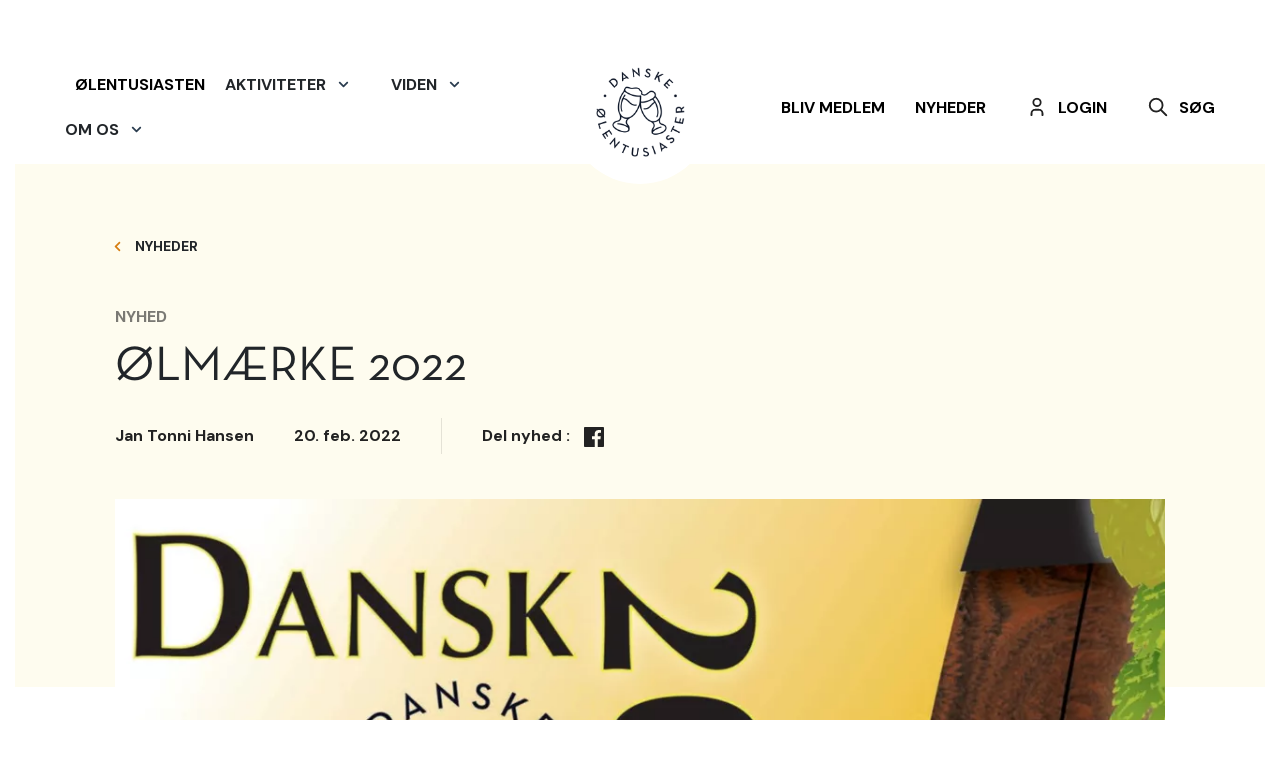

--- FILE ---
content_type: text/html; charset=utf-8
request_url: https://ale.dk/regioner/region-fyn/lokalafdeling-odense/nyheder/olmaerke-2022/
body_size: 12287
content:


<!doctype html>
<html lang="da-DK">
<head>
    <meta charset="utf-8" />
    <meta http-equiv="content-type" content="text/html; charset=utf-8" />
    <meta name="viewport" content="width=device-width, initial-scale=1.0">

    <link rel="preconnect" href="https://www.googletagmanager.com">
    <link rel="preconnect" href="https://www.google-analytics.com">

    <link rel="preload" href="/Frontend/styles/main.css" as="style" />

    <link rel="stylesheet" href="/Frontend/styles/main.css?v=639008865606978006" />
    <link rel="apple-touch-icon" sizes="76x76" href="/StaticImages/apple-touch-icon.png">
    <link rel="icon" type="image/png" sizes="32x32" href="/StaticImages/favicon-32x32.png">
    <link rel="icon" type="image/png" sizes="16x16" href="/StaticImages/favicon-16x16.png">
    <link rel="mask-icon" href="/StaticImages/safari-pinned-tab.svg" color="#5bbad5">
    <link rel="shortcut icon" href="/StaticImages/favicon.ico">
    <meta name="msapplication-TileColor" content="#da532c">
    <meta name="msapplication-config" content="/StaticImages/browserconfig.xml">
    <meta name="theme-color" content="#ffffff">

    <link rel="preconnect" href="https://fonts.googleapis.com">
    <link rel="preconnect" href="https://fonts.gstatic.com" crossorigin>

    <link rel="preload" href="/Frontend/Fonts/NeutraText-Book.otf" as="font" crossorigin="anonymous">
    <link rel="preload" href="/Frontend/Fonts/NeutraText-BookItalic.otf" as="font" crossorigin="anonymous">
    <link rel="preload" href="/Frontend/Fonts/NeutraText-BoldItalic.otf" as="font" crossorigin="anonymous">
    <link rel="preload" href="/Frontend/Fonts/NeutraText-Bold.otf" as="font" crossorigin="anonymous">
    <link rel="preload" href="https://fonts.gstatic.com/s/dmsans/v6/rP2Hp2ywxg089UriCZ2IHSeH.woff2" as="font" crossorigin>
    <link rel="preload" href="https://fonts.gstatic.com/s/dmsans/v6/rP2Hp2ywxg089UriCZOIHQ.woff2" as="font" crossorigin>
    <link rel="preload" href="https://fonts.gstatic.com/s/dmsans/v6/rP2Cp2ywxg089UriAWCrCBamC2QX.woff2" as="font" crossorigin>
    <link rel="preload" href="https://fonts.gstatic.com/s/dmsans/v6/rP2Cp2ywxg089UriAWCrCBimCw.woff2" as="font" crossorigin>
    <link rel="preload" href="https://fonts.gstatic.com/s/dmsans/v6/rP2Cp2ywxg089UriASitCBamC2QX.woff2" as="font" crossorigin>
    <link rel="preload" href="https://fonts.gstatic.com/s/dmsans/v6/rP2Cp2ywxg089UriASitCBimCw.woff2" as="font" crossorigin>
    <link href="https://fonts.googleapis.com/css2?family=DM+Sans:wght@400;500;700&display=swap" rel="stylesheet">

    <style>
        @font-face {
            font-family: 'Neutra';
            src: url('/Frontend/Fonts/NeutraText-Book.otf') format('opentype');
            font-weight: 400;
            font-style: normal;
            font-display: swap;
        }

        @font-face {
            font-family: 'Neutra';
            src: url('/Frontend/Fonts/NeutraText-BookItalic.otf') format('opentype');
            font-weight: 400;
            font-style: italic;
            font-display: swap;
        }

        @font-face {
            font-family: 'Neutra';
            src: url('/Frontend/Fonts/NeutraText-Bold.otf') format('opentype');
            font-weight: 700;
            font-style: normal;
            font-display: swap;
        }

        @font-face {
            font-family: 'Neutra';
            src: url('/Frontend/Fonts/NeutraText-BoldItalic.otf') format('opentype');
            font-weight: 700;
            font-style: italic;
            font-display: swap;
        }
    </style>

    <title>&#216;lm&#230;rke 2022</title>
<meta name="description" content="">
    <meta name="keywords" content="">
<meta property="og:title" content="&#216;lm&#230;rke 2022" />
<meta property="og:url" content="https://ale.dk/regioner/region-fyn/lokalafdeling-odense/nyheder/olmaerke-2022/" />





    <!-- Global site tag (gtag.js) - Google Analytics -->
<script async src="https://www.googletagmanager.com/gtag/js?id=UA-72546121-1"></script>
<script>
  window.dataLayer = window.dataLayer || [];
  function gtag(){dataLayer.push(arguments);}
  gtag('js', new Date());

  gtag('config', 'UA-72546121-1');
</script>
<!-- Meta Pixel Code -->
<script>
!function(f,b,e,v,n,t,s)
{if(f.fbq)return;n=f.fbq=function(){n.callMethod?
n.callMethod.apply(n,arguments):n.queue.push(arguments)};
if(!f._fbq)f._fbq=n;n.push=n;n.loaded=!0;n.version='2.0';
n.queue=[];t=b.createElement(e);t.async=!0;
t.src=v;s=b.getElementsByTagName(e)[0];
s.parentNode.insertBefore(t,s)}(window, document,'script',
'https://connect.facebook.net/en_US/fbevents.js');
fbq('init', '197625471628560');
fbq('track', 'PageView');
</script>
<noscript><img height="1" width="1" style="display:none"
src="https://www.facebook.com/tr?id=197625471628560&ev=PageView&noscript=1"
/></noscript>
<!-- End Meta Pixel Code -->

</head>
<body>
    

    
<header class="header" data-component="top-navigation">
    <div class="header__container">
            <nav class="header__navigation " role="navigation" data-overlay>
                <ul class="header__navbar header__navbar--left" data-responsive-menu="accordion large-dropdown">
    <li class="header__nav-item ">
        <a class="header__nav-link ia-hover-text-color" href="/mere-viden/olentusiasten/">
            &#216;lentusiasten
        </a>
    </li>

<li class="header__dropdown">
    <div class="header__dropdown-toggle " aria-haspopup="true" aria-expanded="false" role="button" data-toggle="dropdown" id="navbarDropdown">
        <div class="mobile-menu-point ia-hover-text-color " data-mobile-submenu-open=Aktiviteter>
    <h3>
        Aktiviteter
        <span class="filter-amount">
            
        </span>
    </h3>
    <svg xmlns="http://www.w3.org/2000/svg" class="icon icon-tabler icon-tabler-chevron-right" width="44" height="44" viewBox="0 0 24 24" stroke-width="3" stroke="#2c3e50" fill="none" stroke-linecap="round" stroke-linejoin="round">
    <path stroke="none" d="M0 0h24v24H0z" fill="none" />
    <polyline points="9 6 15 12 9 18" />
</svg>
</div>
    </div>
    <div class="header__dropdown-menu   mobile-submenu" aria-labelledby="navbarDropdown" data-mobile-submenu="Aktiviteter">
        <div class="mobile-menu-point-back" data-mobile-submenu-close="Aktiviteter">
    <svg xmlns="http://www.w3.org/2000/svg" class="icon icon-tabler icon-tabler-chevron-right" width="44" height="44" viewBox="0 0 24 24" stroke-width="3" stroke="#2c3e50" fill="none" stroke-linecap="round" stroke-linejoin="round">
    <path stroke="none" d="M0 0h24v24H0z" fill="none" />
    <polyline points="9 6 15 12 9 18" />
</svg>
    <h3>
        Aktiviteter
    </h3>
</div>
                <a class="header__dropdown-item " href="/aktiviteter/arrangementer/">
                    <div class="mobile-menu-point " >
    <h3>
        Arrangementer
        <span class="filter-amount">
            
        </span>
    </h3>
    <svg xmlns="http://www.w3.org/2000/svg" class="icon icon-tabler icon-tabler-chevron-right" width="44" height="44" viewBox="0 0 24 24" stroke-width="3" stroke="#2c3e50" fill="none" stroke-linecap="round" stroke-linejoin="round">
    <path stroke="none" d="M0 0h24v24H0z" fill="none" />
    <polyline points="9 6 15 12 9 18" />
</svg>
</div>
                </a>
                <a class="header__dropdown-item " href="/aktiviteter/gode-olsteder/">
                    <div class="mobile-menu-point " >
    <h3>
        Gode Ølsteder
        <span class="filter-amount">
            
        </span>
    </h3>
    <svg xmlns="http://www.w3.org/2000/svg" class="icon icon-tabler icon-tabler-chevron-right" width="44" height="44" viewBox="0 0 24 24" stroke-width="3" stroke="#2c3e50" fill="none" stroke-linecap="round" stroke-linejoin="round">
    <path stroke="none" d="M0 0h24v24H0z" fill="none" />
    <polyline points="9 6 15 12 9 18" />
</svg>
</div>
                </a>
                <a class="header__dropdown-item " href="https://xn--lfestival-k8a.dk/" target="_blank">
                    <div class="mobile-menu-point " >
    <h3>
        Ølfestival
        <span class="filter-amount">
            
        </span>
    </h3>
    <svg xmlns="http://www.w3.org/2000/svg" class="icon icon-tabler icon-tabler-chevron-right" width="44" height="44" viewBox="0 0 24 24" stroke-width="3" stroke="#2c3e50" fill="none" stroke-linecap="round" stroke-linejoin="round">
    <path stroke="none" d="M0 0h24v24H0z" fill="none" />
    <polyline points="9 6 15 12 9 18" />
</svg>
</div>
                </a>
                <a class="header__dropdown-item " href="/aktiviteter/arets-danske-bryggeri/">
                    <div class="mobile-menu-point " >
    <h3>
        Årets Danske Bryggeri
        <span class="filter-amount">
            
        </span>
    </h3>
    <svg xmlns="http://www.w3.org/2000/svg" class="icon icon-tabler icon-tabler-chevron-right" width="44" height="44" viewBox="0 0 24 24" stroke-width="3" stroke="#2c3e50" fill="none" stroke-linecap="round" stroke-linejoin="round">
    <path stroke="none" d="M0 0h24v24H0z" fill="none" />
    <polyline points="9 6 15 12 9 18" />
</svg>
</div>
                </a>
                <a class="header__dropdown-item " href="/aktiviteter/olpriser/">
                    <div class="mobile-menu-point " >
    <h3>
        Ølpriser
        <span class="filter-amount">
            
        </span>
    </h3>
    <svg xmlns="http://www.w3.org/2000/svg" class="icon icon-tabler icon-tabler-chevron-right" width="44" height="44" viewBox="0 0 24 24" stroke-width="3" stroke="#2c3e50" fill="none" stroke-linecap="round" stroke-linejoin="round">
    <path stroke="none" d="M0 0h24v24H0z" fill="none" />
    <polyline points="9 6 15 12 9 18" />
</svg>
</div>
                </a>
                <a class="header__dropdown-item " href="/aktiviteter/ollets-dag/" target="">
                    <div class="mobile-menu-point " >
    <h3>
        Øllets Dag
        <span class="filter-amount">
            
        </span>
    </h3>
    <svg xmlns="http://www.w3.org/2000/svg" class="icon icon-tabler icon-tabler-chevron-right" width="44" height="44" viewBox="0 0 24 24" stroke-width="3" stroke="#2c3e50" fill="none" stroke-linecap="round" stroke-linejoin="round">
    <path stroke="none" d="M0 0h24v24H0z" fill="none" />
    <polyline points="9 6 15 12 9 18" />
</svg>
</div>
                </a>
                <a class="header__dropdown-item " href="/aktiviteter/tour-de-biere/">
                    <div class="mobile-menu-point " >
    <h3>
        Tour de Bière
        <span class="filter-amount">
            
        </span>
    </h3>
    <svg xmlns="http://www.w3.org/2000/svg" class="icon icon-tabler icon-tabler-chevron-right" width="44" height="44" viewBox="0 0 24 24" stroke-width="3" stroke="#2c3e50" fill="none" stroke-linecap="round" stroke-linejoin="round">
    <path stroke="none" d="M0 0h24v24H0z" fill="none" />
    <polyline points="9 6 15 12 9 18" />
</svg>
</div>
                </a>
                <a class="header__dropdown-item " href="/aktiviteter/opdag-ollet/">
                    <div class="mobile-menu-point " >
    <h3>
        Opdag Øllet
        <span class="filter-amount">
            
        </span>
    </h3>
    <svg xmlns="http://www.w3.org/2000/svg" class="icon icon-tabler icon-tabler-chevron-right" width="44" height="44" viewBox="0 0 24 24" stroke-width="3" stroke="#2c3e50" fill="none" stroke-linecap="round" stroke-linejoin="round">
    <path stroke="none" d="M0 0h24v24H0z" fill="none" />
    <polyline points="9 6 15 12 9 18" />
</svg>
</div>
                </a>

<div class="header__dropdown-item header__dropdown-item--has-subpages  ">
    <a class="mobile-menu-point" href="/landing-pages/dm-i-alkoholfri-ol/">
        <h3>
            DM i Alkoholfri &#216;l
            <span class="filter-amount">
            </span>
        </h3>
    </a>
    <div class="header__open-subpage-button" data-mobile-submenu-open="DMiAlkoholfri&#216;l">
        <svg xmlns="http://www.w3.org/2000/svg" class="icon icon-tabler icon-tabler-chevron-right" width="44" height="44" viewBox="0 0 24 24" stroke-width="3" stroke="#2c3e50" fill="none" stroke-linecap="round" stroke-linejoin="round">
    <path stroke="none" d="M0 0h24v24H0z" fill="none" />
    <polyline points="9 6 15 12 9 18" />
</svg>
    </div>
</div>
<div class="header__dropdown-menu mobile-submenu header__subpage-menu mobile-submenu " data-mobile-submenu="DMiAlkoholfri&#216;l">
    <div class="mobile-menu-point-back" data-mobile-submenu-close="DMiAlkoholfri&#216;l">
    <svg xmlns="http://www.w3.org/2000/svg" class="icon icon-tabler icon-tabler-chevron-right" width="44" height="44" viewBox="0 0 24 24" stroke-width="3" stroke="#2c3e50" fill="none" stroke-linecap="round" stroke-linejoin="round">
    <path stroke="none" d="M0 0h24v24H0z" fill="none" />
    <polyline points="9 6 15 12 9 18" />
</svg>
    <h3>
        DM i Alkoholfri &#216;l
    </h3>
</div>
        <a class="header__dropdown-item " href="/landing-pages/dm-i-alkoholfri-ol/sadan-deltager-din-ol-i-dm-i-alkoholfri-ol/">
            <div class="mobile-menu-point " data-mobile-submenu-open=>
    <h3>
        Sådan deltager din øl i DM i Alkoholfri Øl
        <span class="filter-amount">
            
        </span>
    </h3>
    <svg xmlns="http://www.w3.org/2000/svg" class="icon icon-tabler icon-tabler-chevron-right" width="44" height="44" viewBox="0 0 24 24" stroke-width="3" stroke="#2c3e50" fill="none" stroke-linecap="round" stroke-linejoin="round">
    <path stroke="none" d="M0 0h24v24H0z" fill="none" />
    <polyline points="9 6 15 12 9 18" />
</svg>
</div>
        </a>
</div>    </div>
</li>
<li class="header__dropdown">
    <div class="header__dropdown-toggle " aria-haspopup="true" aria-expanded="false" role="button" data-toggle="dropdown" id="navbarDropdown">
        <div class="mobile-menu-point ia-hover-text-color " data-mobile-submenu-open=Viden>
    <h3>
        Viden
        <span class="filter-amount">
            
        </span>
    </h3>
    <svg xmlns="http://www.w3.org/2000/svg" class="icon icon-tabler icon-tabler-chevron-right" width="44" height="44" viewBox="0 0 24 24" stroke-width="3" stroke="#2c3e50" fill="none" stroke-linecap="round" stroke-linejoin="round">
    <path stroke="none" d="M0 0h24v24H0z" fill="none" />
    <polyline points="9 6 15 12 9 18" />
</svg>
</div>
    </div>
    <div class="header__dropdown-menu   mobile-submenu" aria-labelledby="navbarDropdown" data-mobile-submenu="Viden">
        <div class="mobile-menu-point-back" data-mobile-submenu-close="Viden">
    <svg xmlns="http://www.w3.org/2000/svg" class="icon icon-tabler icon-tabler-chevron-right" width="44" height="44" viewBox="0 0 24 24" stroke-width="3" stroke="#2c3e50" fill="none" stroke-linecap="round" stroke-linejoin="round">
    <path stroke="none" d="M0 0h24v24H0z" fill="none" />
    <polyline points="9 6 15 12 9 18" />
</svg>
    <h3>
        Viden
    </h3>
</div>
                <a class="header__dropdown-item " href="/viden/">
                    <div class="mobile-menu-point " >
    <h3>
        Viden om øl
        <span class="filter-amount">
            
        </span>
    </h3>
    <svg xmlns="http://www.w3.org/2000/svg" class="icon icon-tabler icon-tabler-chevron-right" width="44" height="44" viewBox="0 0 24 24" stroke-width="3" stroke="#2c3e50" fill="none" stroke-linecap="round" stroke-linejoin="round">
    <path stroke="none" d="M0 0h24v24H0z" fill="none" />
    <polyline points="9 6 15 12 9 18" />
</svg>
</div>
                </a>
                <a class="header__dropdown-item " href="/viden/podcast/">
                    <div class="mobile-menu-point " >
    <h3>
        Podcast
        <span class="filter-amount">
            
        </span>
    </h3>
    <svg xmlns="http://www.w3.org/2000/svg" class="icon icon-tabler icon-tabler-chevron-right" width="44" height="44" viewBox="0 0 24 24" stroke-width="3" stroke="#2c3e50" fill="none" stroke-linecap="round" stroke-linejoin="round">
    <path stroke="none" d="M0 0h24v24H0z" fill="none" />
    <polyline points="9 6 15 12 9 18" />
</svg>
</div>
                </a>
                <a class="header__dropdown-item " href="/mere-viden/olanmeldelser/">
                    <div class="mobile-menu-point " >
    <h3>
        Ølanmeldelser
        <span class="filter-amount">
            
        </span>
    </h3>
    <svg xmlns="http://www.w3.org/2000/svg" class="icon icon-tabler icon-tabler-chevron-right" width="44" height="44" viewBox="0 0 24 24" stroke-width="3" stroke="#2c3e50" fill="none" stroke-linecap="round" stroke-linejoin="round">
    <path stroke="none" d="M0 0h24v24H0z" fill="none" />
    <polyline points="9 6 15 12 9 18" />
</svg>
</div>
                </a>
                <a class="header__dropdown-item " href="/viden/ol-og-mad/">
                    <div class="mobile-menu-point " >
    <h3>
        Øl og mad
        <span class="filter-amount">
            
        </span>
    </h3>
    <svg xmlns="http://www.w3.org/2000/svg" class="icon icon-tabler icon-tabler-chevron-right" width="44" height="44" viewBox="0 0 24 24" stroke-width="3" stroke="#2c3e50" fill="none" stroke-linecap="round" stroke-linejoin="round">
    <path stroke="none" d="M0 0h24v24H0z" fill="none" />
    <polyline points="9 6 15 12 9 18" />
</svg>
</div>
                </a>
                <a class="header__dropdown-item " href="/viden/olentusiasten/">
                    <div class="mobile-menu-point " >
    <h3>
        Ølentusiasten
        <span class="filter-amount">
            
        </span>
    </h3>
    <svg xmlns="http://www.w3.org/2000/svg" class="icon icon-tabler icon-tabler-chevron-right" width="44" height="44" viewBox="0 0 24 24" stroke-width="3" stroke="#2c3e50" fill="none" stroke-linecap="round" stroke-linejoin="round">
    <path stroke="none" d="M0 0h24v24H0z" fill="none" />
    <polyline points="9 6 15 12 9 18" />
</svg>
</div>
                </a>

<div class="header__dropdown-item header__dropdown-item--has-subpages  ">
    <a class="mobile-menu-point" href="/viden/bogforlag/">
        <h3>
            Bogforlaget &#216;lentusiasten
            <span class="filter-amount">
            </span>
        </h3>
    </a>
    <div class="header__open-subpage-button" data-mobile-submenu-open="Bogforlaget&#216;lentusiasten">
        <svg xmlns="http://www.w3.org/2000/svg" class="icon icon-tabler icon-tabler-chevron-right" width="44" height="44" viewBox="0 0 24 24" stroke-width="3" stroke="#2c3e50" fill="none" stroke-linecap="round" stroke-linejoin="round">
    <path stroke="none" d="M0 0h24v24H0z" fill="none" />
    <polyline points="9 6 15 12 9 18" />
</svg>
    </div>
</div>
<div class="header__dropdown-menu mobile-submenu header__subpage-menu mobile-submenu " data-mobile-submenu="Bogforlaget&#216;lentusiasten">
    <div class="mobile-menu-point-back" data-mobile-submenu-close="Bogforlaget&#216;lentusiasten">
    <svg xmlns="http://www.w3.org/2000/svg" class="icon icon-tabler icon-tabler-chevron-right" width="44" height="44" viewBox="0 0 24 24" stroke-width="3" stroke="#2c3e50" fill="none" stroke-linecap="round" stroke-linejoin="round">
    <path stroke="none" d="M0 0h24v24H0z" fill="none" />
    <polyline points="9 6 15 12 9 18" />
</svg>
    <h3>
        Bogforlaget &#216;lentusiasten
    </h3>
</div>
        <a class="header__dropdown-item " href="/viden/bogforlag/olrejsen-til-prag-og-andre-byer-i-tjekkiet/">
            <div class="mobile-menu-point " data-mobile-submenu-open=>
    <h3>
        Ølrejsen til Prag – og andre byer i Tjekkiet
        <span class="filter-amount">
            
        </span>
    </h3>
    <svg xmlns="http://www.w3.org/2000/svg" class="icon icon-tabler icon-tabler-chevron-right" width="44" height="44" viewBox="0 0 24 24" stroke-width="3" stroke="#2c3e50" fill="none" stroke-linecap="round" stroke-linejoin="round">
    <path stroke="none" d="M0 0h24v24H0z" fill="none" />
    <polyline points="9 6 15 12 9 18" />
</svg>
</div>
        </a>
</div>    </div>
</li>
<li class="header__dropdown">
    <div class="header__dropdown-toggle " aria-haspopup="true" aria-expanded="false" role="button" data-toggle="dropdown" id="navbarDropdown">
        <div class="mobile-menu-point ia-hover-text-color " data-mobile-submenu-open=Omos>
    <h3>
        Om os
        <span class="filter-amount">
            
        </span>
    </h3>
    <svg xmlns="http://www.w3.org/2000/svg" class="icon icon-tabler icon-tabler-chevron-right" width="44" height="44" viewBox="0 0 24 24" stroke-width="3" stroke="#2c3e50" fill="none" stroke-linecap="round" stroke-linejoin="round">
    <path stroke="none" d="M0 0h24v24H0z" fill="none" />
    <polyline points="9 6 15 12 9 18" />
</svg>
</div>
    </div>
    <div class="header__dropdown-menu   mobile-submenu" aria-labelledby="navbarDropdown" data-mobile-submenu="Omos">
        <div class="mobile-menu-point-back" data-mobile-submenu-close="Omos">
    <svg xmlns="http://www.w3.org/2000/svg" class="icon icon-tabler icon-tabler-chevron-right" width="44" height="44" viewBox="0 0 24 24" stroke-width="3" stroke="#2c3e50" fill="none" stroke-linecap="round" stroke-linejoin="round">
    <path stroke="none" d="M0 0h24v24H0z" fill="none" />
    <polyline points="9 6 15 12 9 18" />
</svg>
    <h3>
        Om os
    </h3>
</div>

<div class="header__dropdown-item header__dropdown-item--has-subpages  ">
    <a class="mobile-menu-point" href="/om-os/">
        <h3>
            Om Os
            <span class="filter-amount">
            </span>
        </h3>
    </a>
    <div class="header__open-subpage-button" data-mobile-submenu-open="OmOs">
        <svg xmlns="http://www.w3.org/2000/svg" class="icon icon-tabler icon-tabler-chevron-right" width="44" height="44" viewBox="0 0 24 24" stroke-width="3" stroke="#2c3e50" fill="none" stroke-linecap="round" stroke-linejoin="round">
    <path stroke="none" d="M0 0h24v24H0z" fill="none" />
    <polyline points="9 6 15 12 9 18" />
</svg>
    </div>
</div>
<div class="header__dropdown-menu mobile-submenu header__subpage-menu mobile-submenu " data-mobile-submenu="OmOs">
    <div class="mobile-menu-point-back" data-mobile-submenu-close="OmOs">
    <svg xmlns="http://www.w3.org/2000/svg" class="icon icon-tabler icon-tabler-chevron-right" width="44" height="44" viewBox="0 0 24 24" stroke-width="3" stroke="#2c3e50" fill="none" stroke-linecap="round" stroke-linejoin="round">
    <path stroke="none" d="M0 0h24v24H0z" fill="none" />
    <polyline points="9 6 15 12 9 18" />
</svg>
    <h3>
        Om Os
    </h3>
</div>
        <a class="header__dropdown-item " href="/om-os/regioner-og-lokalafdelinger/">
            <div class="mobile-menu-point " data-mobile-submenu-open=>
    <h3>
        Regioner og lokalafdelinger
        <span class="filter-amount">
            
        </span>
    </h3>
    <svg xmlns="http://www.w3.org/2000/svg" class="icon icon-tabler icon-tabler-chevron-right" width="44" height="44" viewBox="0 0 24 24" stroke-width="3" stroke="#2c3e50" fill="none" stroke-linecap="round" stroke-linejoin="round">
    <path stroke="none" d="M0 0h24v24H0z" fill="none" />
    <polyline points="9 6 15 12 9 18" />
</svg>
</div>
        </a>
</div>                <a class="header__dropdown-item " href="/om-os/kontakt/">
                    <div class="mobile-menu-point " >
    <h3>
        Kontakt
        <span class="filter-amount">
            
        </span>
    </h3>
    <svg xmlns="http://www.w3.org/2000/svg" class="icon icon-tabler icon-tabler-chevron-right" width="44" height="44" viewBox="0 0 24 24" stroke-width="3" stroke="#2c3e50" fill="none" stroke-linecap="round" stroke-linejoin="round">
    <path stroke="none" d="M0 0h24v24H0z" fill="none" />
    <polyline points="9 6 15 12 9 18" />
</svg>
</div>
                </a>
                <a class="header__dropdown-item " href="/om-os/regioner-og-lokalafdelinger/">
                    <div class="mobile-menu-point " >
    <h3>
        Regioner og lokalafdelinger
        <span class="filter-amount">
            
        </span>
    </h3>
    <svg xmlns="http://www.w3.org/2000/svg" class="icon icon-tabler icon-tabler-chevron-right" width="44" height="44" viewBox="0 0 24 24" stroke-width="3" stroke="#2c3e50" fill="none" stroke-linecap="round" stroke-linejoin="round">
    <path stroke="none" d="M0 0h24v24H0z" fill="none" />
    <polyline points="9 6 15 12 9 18" />
</svg>
</div>
                </a>
                <a class="header__dropdown-item " href="https://shop.ale.dk/">
                    <div class="mobile-menu-point " >
    <h3>
        Ale-shop
        <span class="filter-amount">
            
        </span>
    </h3>
    <svg xmlns="http://www.w3.org/2000/svg" class="icon icon-tabler icon-tabler-chevron-right" width="44" height="44" viewBox="0 0 24 24" stroke-width="3" stroke="#2c3e50" fill="none" stroke-linecap="round" stroke-linejoin="round">
    <path stroke="none" d="M0 0h24v24H0z" fill="none" />
    <polyline points="9 6 15 12 9 18" />
</svg>
</div>
                </a>
                <a class="header__dropdown-item " href="/om-os/vedtaegter/">
                    <div class="mobile-menu-point " >
    <h3>
        Vedtægter
        <span class="filter-amount">
            
        </span>
    </h3>
    <svg xmlns="http://www.w3.org/2000/svg" class="icon icon-tabler icon-tabler-chevron-right" width="44" height="44" viewBox="0 0 24 24" stroke-width="3" stroke="#2c3e50" fill="none" stroke-linecap="round" stroke-linejoin="round">
    <path stroke="none" d="M0 0h24v24H0z" fill="none" />
    <polyline points="9 6 15 12 9 18" />
</svg>
</div>
                </a>
                <a class="header__dropdown-item " href="/om-os/forbrugerpolitisk-program/">
                    <div class="mobile-menu-point " >
    <h3>
        Forbrugerpolitisk program
        <span class="filter-amount">
            
        </span>
    </h3>
    <svg xmlns="http://www.w3.org/2000/svg" class="icon icon-tabler icon-tabler-chevron-right" width="44" height="44" viewBox="0 0 24 24" stroke-width="3" stroke="#2c3e50" fill="none" stroke-linecap="round" stroke-linejoin="round">
    <path stroke="none" d="M0 0h24v24H0z" fill="none" />
    <polyline points="9 6 15 12 9 18" />
</svg>
</div>
                </a>

<div class="header__dropdown-item header__dropdown-item--has-subpages  ">
    <a class="mobile-menu-point" href="/om-os/landsdaekkende-udvalg/">
        <h3>
            Landsd&#230;kkende udvalg
            <span class="filter-amount">
            </span>
        </h3>
    </a>
    <div class="header__open-subpage-button" data-mobile-submenu-open="Landsd&#230;kkendeudvalg">
        <svg xmlns="http://www.w3.org/2000/svg" class="icon icon-tabler icon-tabler-chevron-right" width="44" height="44" viewBox="0 0 24 24" stroke-width="3" stroke="#2c3e50" fill="none" stroke-linecap="round" stroke-linejoin="round">
    <path stroke="none" d="M0 0h24v24H0z" fill="none" />
    <polyline points="9 6 15 12 9 18" />
</svg>
    </div>
</div>
<div class="header__dropdown-menu mobile-submenu header__subpage-menu mobile-submenu " data-mobile-submenu="Landsd&#230;kkendeudvalg">
    <div class="mobile-menu-point-back" data-mobile-submenu-close="Landsd&#230;kkendeudvalg">
    <svg xmlns="http://www.w3.org/2000/svg" class="icon icon-tabler icon-tabler-chevron-right" width="44" height="44" viewBox="0 0 24 24" stroke-width="3" stroke="#2c3e50" fill="none" stroke-linecap="round" stroke-linejoin="round">
    <path stroke="none" d="M0 0h24v24H0z" fill="none" />
    <polyline points="9 6 15 12 9 18" />
</svg>
    <h3>
        Landsd&#230;kkende udvalg
    </h3>
</div>
        <a class="header__dropdown-item " href="/om-os/landsdaekkende-udvalg/dm-i-blindsmagning/">
            <div class="mobile-menu-point " data-mobile-submenu-open=>
    <h3>
        DM i Blindsmagning
        <span class="filter-amount">
            
        </span>
    </h3>
    <svg xmlns="http://www.w3.org/2000/svg" class="icon icon-tabler icon-tabler-chevron-right" width="44" height="44" viewBox="0 0 24 24" stroke-width="3" stroke="#2c3e50" fill="none" stroke-linecap="round" stroke-linejoin="round">
    <path stroke="none" d="M0 0h24v24H0z" fill="none" />
    <polyline points="9 6 15 12 9 18" />
</svg>
</div>
        </a>
        <a class="header__dropdown-item " href="/om-os/landsdaekkende-udvalg/gode-olsteder/">
            <div class="mobile-menu-point " data-mobile-submenu-open=>
    <h3>
        Gode Ølsteder
        <span class="filter-amount">
            
        </span>
    </h3>
    <svg xmlns="http://www.w3.org/2000/svg" class="icon icon-tabler icon-tabler-chevron-right" width="44" height="44" viewBox="0 0 24 24" stroke-width="3" stroke="#2c3e50" fill="none" stroke-linecap="round" stroke-linejoin="round">
    <path stroke="none" d="M0 0h24v24H0z" fill="none" />
    <polyline points="9 6 15 12 9 18" />
</svg>
</div>
        </a>
        <a class="header__dropdown-item " href="/om-os/landsdaekkende-udvalg/hjemmeside/">
            <div class="mobile-menu-point " data-mobile-submenu-open=>
    <h3>
        Hjemmeside
        <span class="filter-amount">
            
        </span>
    </h3>
    <svg xmlns="http://www.w3.org/2000/svg" class="icon icon-tabler icon-tabler-chevron-right" width="44" height="44" viewBox="0 0 24 24" stroke-width="3" stroke="#2c3e50" fill="none" stroke-linecap="round" stroke-linejoin="round">
    <path stroke="none" d="M0 0h24v24H0z" fill="none" />
    <polyline points="9 6 15 12 9 18" />
</svg>
</div>
        </a>
        <a class="header__dropdown-item " href="/om-os/landsdaekkende-udvalg/rabataftaler/">
            <div class="mobile-menu-point " data-mobile-submenu-open=>
    <h3>
        Rabataftaler
        <span class="filter-amount">
            
        </span>
    </h3>
    <svg xmlns="http://www.w3.org/2000/svg" class="icon icon-tabler icon-tabler-chevron-right" width="44" height="44" viewBox="0 0 24 24" stroke-width="3" stroke="#2c3e50" fill="none" stroke-linecap="round" stroke-linejoin="round">
    <path stroke="none" d="M0 0h24v24H0z" fill="none" />
    <polyline points="9 6 15 12 9 18" />
</svg>
</div>
        </a>
        <a class="header__dropdown-item " href="/om-os/landsdaekkende-udvalg/ekstramidler/">
            <div class="mobile-menu-point " data-mobile-submenu-open=>
    <h3>
        Ekstramidler
        <span class="filter-amount">
            
        </span>
    </h3>
    <svg xmlns="http://www.w3.org/2000/svg" class="icon icon-tabler icon-tabler-chevron-right" width="44" height="44" viewBox="0 0 24 24" stroke-width="3" stroke="#2c3e50" fill="none" stroke-linecap="round" stroke-linejoin="round">
    <path stroke="none" d="M0 0h24v24H0z" fill="none" />
    <polyline points="9 6 15 12 9 18" />
</svg>
</div>
        </a>
        <a class="header__dropdown-item " href="/om-os/landsdaekkende-udvalg/vip-gruppe/">
            <div class="mobile-menu-point " data-mobile-submenu-open=>
    <h3>
        VIP-gruppe
        <span class="filter-amount">
            
        </span>
    </h3>
    <svg xmlns="http://www.w3.org/2000/svg" class="icon icon-tabler icon-tabler-chevron-right" width="44" height="44" viewBox="0 0 24 24" stroke-width="3" stroke="#2c3e50" fill="none" stroke-linecap="round" stroke-linejoin="round">
    <path stroke="none" d="M0 0h24v24H0z" fill="none" />
    <polyline points="9 6 15 12 9 18" />
</svg>
</div>
        </a>
        <a class="header__dropdown-item " href="/om-os/landsdaekkende-udvalg/ollets-dag/">
            <div class="mobile-menu-point " data-mobile-submenu-open=>
    <h3>
        Øllets dag
        <span class="filter-amount">
            
        </span>
    </h3>
    <svg xmlns="http://www.w3.org/2000/svg" class="icon icon-tabler icon-tabler-chevron-right" width="44" height="44" viewBox="0 0 24 24" stroke-width="3" stroke="#2c3e50" fill="none" stroke-linecap="round" stroke-linejoin="round">
    <path stroke="none" d="M0 0h24v24H0z" fill="none" />
    <polyline points="9 6 15 12 9 18" />
</svg>
</div>
        </a>
        <a class="header__dropdown-item " href="/om-os/landsdaekkende-udvalg/olfestivalledelsen/">
            <div class="mobile-menu-point " data-mobile-submenu-open=>
    <h3>
        Ølfestivalledelsen
        <span class="filter-amount">
            
        </span>
    </h3>
    <svg xmlns="http://www.w3.org/2000/svg" class="icon icon-tabler icon-tabler-chevron-right" width="44" height="44" viewBox="0 0 24 24" stroke-width="3" stroke="#2c3e50" fill="none" stroke-linecap="round" stroke-linejoin="round">
    <path stroke="none" d="M0 0h24v24H0z" fill="none" />
    <polyline points="9 6 15 12 9 18" />
</svg>
</div>
        </a>
        <a class="header__dropdown-item " href="/om-os/landsdaekkende-udvalg/olguide/">
            <div class="mobile-menu-point " data-mobile-submenu-open=>
    <h3>
        Ølguide
        <span class="filter-amount">
            
        </span>
    </h3>
    <svg xmlns="http://www.w3.org/2000/svg" class="icon icon-tabler icon-tabler-chevron-right" width="44" height="44" viewBox="0 0 24 24" stroke-width="3" stroke="#2c3e50" fill="none" stroke-linecap="round" stroke-linejoin="round">
    <path stroke="none" d="M0 0h24v24H0z" fill="none" />
    <polyline points="9 6 15 12 9 18" />
</svg>
</div>
        </a>
</div>                <a class="header__dropdown-item " href="/om-os/formaend/">
                    <div class="mobile-menu-point " >
    <h3>
        Formænd
        <span class="filter-amount">
            
        </span>
    </h3>
    <svg xmlns="http://www.w3.org/2000/svg" class="icon icon-tabler icon-tabler-chevron-right" width="44" height="44" viewBox="0 0 24 24" stroke-width="3" stroke="#2c3e50" fill="none" stroke-linecap="round" stroke-linejoin="round">
    <path stroke="none" d="M0 0h24v24H0z" fill="none" />
    <polyline points="9 6 15 12 9 18" />
</svg>
</div>
                </a>

<div class="header__dropdown-item header__dropdown-item--has-subpages  ">
    <a class="mobile-menu-point" href="/om-os/det-med-smat/">
        <h3>
            Det med sm&#229;t
            <span class="filter-amount">
            </span>
        </h3>
    </a>
    <div class="header__open-subpage-button" data-mobile-submenu-open="Detmedsm&#229;t">
        <svg xmlns="http://www.w3.org/2000/svg" class="icon icon-tabler icon-tabler-chevron-right" width="44" height="44" viewBox="0 0 24 24" stroke-width="3" stroke="#2c3e50" fill="none" stroke-linecap="round" stroke-linejoin="round">
    <path stroke="none" d="M0 0h24v24H0z" fill="none" />
    <polyline points="9 6 15 12 9 18" />
</svg>
    </div>
</div>
<div class="header__dropdown-menu mobile-submenu header__subpage-menu mobile-submenu " data-mobile-submenu="Detmedsm&#229;t">
    <div class="mobile-menu-point-back" data-mobile-submenu-close="Detmedsm&#229;t">
    <svg xmlns="http://www.w3.org/2000/svg" class="icon icon-tabler icon-tabler-chevron-right" width="44" height="44" viewBox="0 0 24 24" stroke-width="3" stroke="#2c3e50" fill="none" stroke-linecap="round" stroke-linejoin="round">
    <path stroke="none" d="M0 0h24v24H0z" fill="none" />
    <polyline points="9 6 15 12 9 18" />
</svg>
    <h3>
        Det med sm&#229;t
    </h3>
</div>
        <a class="header__dropdown-item " href="/om-os/det-med-smat/handelsbetingelser/">
            <div class="mobile-menu-point " data-mobile-submenu-open=>
    <h3>
        Handelsbetingelser
        <span class="filter-amount">
            
        </span>
    </h3>
    <svg xmlns="http://www.w3.org/2000/svg" class="icon icon-tabler icon-tabler-chevron-right" width="44" height="44" viewBox="0 0 24 24" stroke-width="3" stroke="#2c3e50" fill="none" stroke-linecap="round" stroke-linejoin="round">
    <path stroke="none" d="M0 0h24v24H0z" fill="none" />
    <polyline points="9 6 15 12 9 18" />
</svg>
</div>
        </a>
        <a class="header__dropdown-item " href="/om-os/det-med-smat/retningslinjer-for-adfaerd/">
            <div class="mobile-menu-point " data-mobile-submenu-open=>
    <h3>
        Retningslinjer for adfærd
        <span class="filter-amount">
            
        </span>
    </h3>
    <svg xmlns="http://www.w3.org/2000/svg" class="icon icon-tabler icon-tabler-chevron-right" width="44" height="44" viewBox="0 0 24 24" stroke-width="3" stroke="#2c3e50" fill="none" stroke-linecap="round" stroke-linejoin="round">
    <path stroke="none" d="M0 0h24v24H0z" fill="none" />
    <polyline points="9 6 15 12 9 18" />
</svg>
</div>
        </a>
        <a class="header__dropdown-item " href="/om-os/det-med-smat/alkoholpolitik/">
            <div class="mobile-menu-point " data-mobile-submenu-open=>
    <h3>
        Alkoholpolitik
        <span class="filter-amount">
            
        </span>
    </h3>
    <svg xmlns="http://www.w3.org/2000/svg" class="icon icon-tabler icon-tabler-chevron-right" width="44" height="44" viewBox="0 0 24 24" stroke-width="3" stroke="#2c3e50" fill="none" stroke-linecap="round" stroke-linejoin="round">
    <path stroke="none" d="M0 0h24v24H0z" fill="none" />
    <polyline points="9 6 15 12 9 18" />
</svg>
</div>
        </a>
</div>    </div>
</li>                </ul>
                    <div class="header__logo">
                        <a href="/">
                            <img src="/media/dqrncxpc/logo_150x153.png" alt="Logo" />
                        </a>
                    </div>
            <ul class="header__navbar header__navbar--right" data-responsive-menu="accordion large-dropdown">
                

<div class="search-overlay-desktop" data-component="quick-search">
    <form action="/sogeresultat/">
            <div class="header__logo">
                <a href="/">
                    <img src="/media/dqrncxpc/logo_150x153.png" alt="Logo" />
                </a>
            </div>
        <div class="text-field search-page__search-field">
            <input id="Search" name="Search" type="text" autocomplete="off" placeholder="S&#248;g" />
            <span class="search-overlay-desktop__search-icon text-black"><svg xmlns="http://www.w3.org/2000/svg" class="icon icon-tabler icon-tabler-search" width="44" height="44" viewBox="0 0 24 24" stroke-width="1.5" stroke="#222222" fill="none" stroke-linecap="round" stroke-linejoin="round">
    <path stroke="none" d="M0 0h24v24H0z" fill="none" />
    <circle cx="10" cy="10" r="7" />
    <line x1="21" y1="21" x2="15" y2="15" />
</svg></span>
            <span class="search-overlay-desktop__cancel-icon text-black" data-toggles-desktop-search><svg xmlns="http://www.w3.org/2000/svg" class="icon icon-tabler icon-tabler-x" width="44" height="44" viewBox="0 0 24 24" stroke-width="1.5" stroke="#fff" fill="none" stroke-linecap="round" stroke-linejoin="round">
    <path stroke="none" d="M0 0h24v24H0z" fill="none" />
    <line x1="18" y1="6" x2="6" y2="18" />
    <line x1="6" y1="6" x2="18" y2="18" />
</svg></span>
        </div>
        <div class="search-overlay-desktop__search-result theme-beige">
            <div id="SearchResults">
            </div>
                <button type="submit" class="button">
                    Se flere resultater
                </button>
        </div>
    </form>
</div>
    <li class="header__nav-item ">
        <a class="header__nav-link ia-hover-text-color" href="/bliv-medlem/">
            Bliv Medlem
        </a>
    </li>
    <li class="header__nav-item ">
        <a class="header__nav-link ia-hover-text-color" href="/nyheder/">
            Nyheder
        </a>
    </li>


<li class="header__nav-item ">
    <a class="header__nav-link header__nav-link--login ia-hover-text-color" href="/login/?ReturnUrl=/regioner/region-fyn/lokalafdeling-odense/nyheder/olmaerke-2022/">
        <svg xmlns="http://www.w3.org/2000/svg" class="icon icon-tabler icon-tabler-user" width="44" height="44" viewBox="0 0 24 24" stroke-width="1.5" stroke="#222222" fill="none" stroke-linecap="round" stroke-linejoin="round">
    <path stroke="none" d="M0 0h24v24H0z" fill="none" />
    <circle cx="12" cy="7" r="4" />
    <path d="M6 21v-2a4 4 0 0 1 4 -4h4a4 4 0 0 1 4 4v2" />
</svg>
        <span>
            Login
        </span>
    </a>
</li>                <li class="header__nav-item header__nav-item--search">
                    <div class="header__nav-link ia-hover-text-color" data-toggles-desktop-search>
                        <svg xmlns="http://www.w3.org/2000/svg" class="icon icon-tabler icon-tabler-search" width="44" height="44" viewBox="0 0 24 24" stroke-width="1.5" stroke="#222222" fill="none" stroke-linecap="round" stroke-linejoin="round">
    <path stroke="none" d="M0 0h24v24H0z" fill="none" />
    <circle cx="10" cy="10" r="7" />
    <line x1="21" y1="21" x2="15" y2="15" />
</svg>
                        S&#248;g
                    </div>
                </li>
            </ul>
            </nav>
        <div class="header__mobile-logo">
            <a href="/">
                <img src="/media/dqrncxpc/logo_150x153.png" alt="Logo" />
            </a>
        </div>
    </div>
    

<div class="search-overlay-mobile" data-component="quick-search">
    <div class="mobile-submenu">
        <form action="/sogeresultat/">
                <div class="header__logo">
                    <a href="/">
                        <img src="/media/dqrncxpc/logo_150x153.png" alt="Logo" />
                    </a>
                </div>
            <div class="text-field search-page__search-field">
                <input id="Search" name="Search" type="text" placeholder="S&#248;g" />
                <span class="search-overlay-mobile__search-icon text-black"><svg xmlns="http://www.w3.org/2000/svg" class="icon icon-tabler icon-tabler-search" width="44" height="44" viewBox="0 0 24 24" stroke-width="1.5" stroke="#222222" fill="none" stroke-linecap="round" stroke-linejoin="round">
    <path stroke="none" d="M0 0h24v24H0z" fill="none" />
    <circle cx="10" cy="10" r="7" />
    <line x1="21" y1="21" x2="15" y2="15" />
</svg></span>
                <span class="search-overlay-mobile__cancel-icon text-black"><svg xmlns="http://www.w3.org/2000/svg" class="icon icon-tabler icon-tabler-x" width="44" height="44" viewBox="0 0 24 24" stroke-width="1.5" stroke="#fff" fill="none" stroke-linecap="round" stroke-linejoin="round">
    <path stroke="none" d="M0 0h24v24H0z" fill="none" />
    <line x1="18" y1="6" x2="6" y2="18" />
    <line x1="6" y1="6" x2="18" y2="18" />
</svg></span>
            </div>
            <div class="search-overlay-mobile__search-result theme-beige">
                <div id="SearchResults">
                </div>
                    <button type="submit" class="button">
                        Se flere resultater
                    </button>
            </div>
        </form>
    </div>
</div>
    <div class="header__burger-menu" data-toggles-overlay><span></span><span></span><span></span></div>
    <div class="header__search-menu" data-toggles-mobile-search>
        <div class="header__search-menu__search">
            <svg xmlns="http://www.w3.org/2000/svg" class="icon icon-tabler icon-tabler-search" width="44" height="44" viewBox="0 0 24 24" stroke-width="1.5" stroke="#222222" fill="none" stroke-linecap="round" stroke-linejoin="round">
    <path stroke="none" d="M0 0h24v24H0z" fill="none" />
    <circle cx="10" cy="10" r="7" />
    <line x1="21" y1="21" x2="15" y2="15" />
</svg>
        </div>
        <div class="header__search-menu__close">
            <svg xmlns="http://www.w3.org/2000/svg" class="icon icon-tabler icon-tabler-x" width="44" height="44" viewBox="0 0 24 24" stroke-width="1.5" stroke="#fff" fill="none" stroke-linecap="round" stroke-linejoin="round">
    <path stroke="none" d="M0 0h24v24H0z" fill="none" />
    <line x1="18" y1="6" x2="6" y2="18" />
    <line x1="6" y1="6" x2="18" y2="18" />
</svg>
        </div>
    </div>
</header>

    <main>
        

<div class="container">
    <div class="row">
        <div class="col-12 article-page" data-overlap-color="fefcef" data-overlap-percentage="30" data-overlap-percentage-md="30" data-overlap-anchor="#article-image" data-component="overlapping-background">
            <div class="article-page__link-container">
    <a class="link link--back" href="/nyheder/">
        <svg xmlns="http://www.w3.org/2000/svg" class="icon icon-tabler icon-tabler-chevron-right" width="44" height="44" viewBox="0 0 24 24" stroke-width="3" stroke="#2c3e50" fill="none" stroke-linecap="round" stroke-linejoin="round">
    <path stroke="none" d="M0 0h24v24H0z" fill="none" />
    <polyline points="9 6 15 12 9 18" />
</svg>
        <span>
            Nyheder
        </span>
    </a>
            </div>
            <p class="article-page__sub-tag text--bold"> Nyhed</p>
            <h1 class="article-page__heading">&#216;lm&#230;rke 2022</h1>
            <p class="article-page__summary">
                
            </p>
            <div class="article-page__info-container">
                <div class="article-page__author-date-container">
                    <p class="article-page__info-item">
                        Jan Tonni Hansen
                    </p>

                    <p class="article-page__info-item article-page__slash-sign text--bold">
                        /
                    </p>

                    <div class="article-page__date-container">
                            <p class="article-page__info-item">
                                20. feb. 2022
                            </p>
                    </div>
                </div>

                <hr class="article-page__hr" />


                <a class="article-page__info-item" href="https://www.facebook.com/sharer/sharer.php?u=https://ale.dk/regioner/region-fyn/lokalafdeling-odense/nyheder/olmaerke-2022/" target="_blank">
                    <span class="article-page__info-link text--bold">
                        Del nyhed
                        :
                    </span>
                    <span class="article-page__facebook-icon">
                        <svg xmlns="http://www.w3.org/2000/svg" fill="#222222" width="24" height="24" viewBox="0 0 24 24"><path d="M22.675 0h-21.35c-.732 0-1.325.593-1.325 1.325v21.351c0 .731.593 1.324 1.325 1.324h11.495v-9.294h-3.128v-3.622h3.128v-2.671c0-3.1 1.893-4.788 4.659-4.788 1.325 0 2.463.099 2.795.143v3.24l-1.918.001c-1.504 0-1.795.715-1.795 1.763v2.313h3.587l-.467 3.622h-3.12v9.293h6.116c.73 0 1.323-.593 1.323-1.325v-21.35c0-.732-.593-1.325-1.325-1.325z" /></svg>

                    </span>
                </a>
            </div>
            <div class="article-page__image" id="article-image">
<picture><source media="(max-width: 767px)" srcset="/media/zwrdcsfs/ølmærke-2022.jpg?anchor=center&amp;mode=crop&amp;width=768&amp;height=623&amp;rnd=132896474715500000&amp;format=webp&amp;quality=80" type="image/webp" /><source media="(max-width: 767px)" srcset="/media/zwrdcsfs/ølmærke-2022.jpg?anchor=center&amp;mode=crop&amp;width=768&amp;height=623&amp;rnd=132896474715500000&amp;format=jpg&amp;quality=80" type="image/jpg" /><source srcset="/media/zwrdcsfs/ølmærke-2022.jpg?anchor=center&amp;mode=crop&amp;width=1121&amp;height=671&amp;rnd=132896474715500000&amp;format=webp&amp;quality=80" type="image/webp" /><img loading="lazy" src="/media/zwrdcsfs/ølmærke-2022.jpg?anchor=center&amp;mode=crop&amp;width=1121&amp;height=671&amp;rnd=132896474715500000&amp;format=jpg&amp;quality=80" /></picture>            </div>
            <div class=" article-page__body-text-container rte">
<p>Der er i alt 248 steder der er bliver tildelt Ølmærke i 2022 mod 216 i 2020.</p>
<p>Nye er kommet til og nogle få er faldet fra.</p>
<p>15 ølsteder på Fyn fik Dansk Ølmærke.</p>
<p>De fynske modtagere:</p>
<ul>
<li>Anarkist Beer &amp; Food Lab (Odense)</li>
<li>Bar Malt (Odense)</li>
<li>Bogholderiet (Svendborg)</li>
<li>Bryggeriet Flakhaven (Odense)</li>
<li>Carlsens Kvartér (Odense)</li>
<li>Christian Firtal (Odense)</li>
<li>Den Smagløse Café (Odense)</li>
<li>Hansted (Svendborg)</li>
<li>Hotel Færgegården (Faaborg)</li>
<li>Kammerateriet (Svendborg)</li>
<li>Kick-Off Sports Pub (Odense)</li>
<li>Sir Club (Odense)</li>
<li>Skænkestuen (Middelfart)</li>
<li>The Tipsy Toad Pub (Odense)</li>
<li>Torve Cafeen (Svendborg)</li>
</ul>
<p>6 indkøbssteder på Fyn fik Dansk Ølmærke.</p>
<p>De fynske modtagere:</p>
<ul>
<li>Den Belgiske Ølmand (Hesselager)</li>
<li>Din Øl (Odense)</li>
<li>Kvickly Middelfart</li>
<li>Superbrugsen Faaborg</li>
<li>Vinens Verden (Oden</li>
</ul>                <div class="tag-container article-page__tag-container">
                            <a class="tag" href="/nyheder/?filterSubject=H&#230;der">
                                H&#230;der
                            </a>
                </div>
            </div>
        </div>
    </div>
</div>

    <section class="list-view-section section">
        <div class="container container--theme-beige"
             data-overlap-color="FEFCEF" data-overlap-percentage="85" data-overlap-percentage-md="30"
             data-overlap-anchor=".news-list-view img" data-component="overlapping-background">
            <div class="list-view-section__inner">
                <div class="row">
                    <div class="col-12">
                        <h2>
                            Relaterede nyheder
                        </h2>
                    </div>
                </div>
                <div class="row g-3">
                    <div class="col-12">
                            <div class="swiper-outer-container">
                                <div class="swiper-container" data-component="list-view-swiper">
                                    <div class="swiper-wrapper" id="overlap-d71c9ecb-aeaf-46ab-8acd-02141141c3e1">
                                            <div class="swiper-slide">
                                                


<a class="news-list-view" href= "/regioner/region-fyn/nyheder/regionspris-2021/?returnUrl=/regioner/region-fyn/lokalafdeling-odense/nyheder/olmaerke-2022/&amp;returnName=&#216;lm&#230;rke 2022">
<picture><source srcset="/media/hscmhvge/regionalpris-2021.jpg?anchor=center&amp;mode=crop&amp;width=543&amp;height=339&amp;rnd=132896495376230000&amp;format=webp&amp;quality=80" type="image/webp" /><img class="border-radius" src="/media/hscmhvge/regionalpris-2021.jpg?anchor=center&amp;mode=crop&amp;width=543&amp;height=339&amp;rnd=132896495376230000&amp;format=jpg&amp;quality=80" /></picture>    <div class="news-list-view__content">
        <div class="news-list-view__type text--uppercase text--translucent">
            Nyhed
        </div>
        <h3>
            Regionale &#216;lpris 2021
        </h3>
                    <div class="news-list-view__date text--translucent">
                08. NOVEMBER 2021
            </div>
    </div>
</a>

                                            </div>
                                    </div>
                                </div>
                                <div class="swiper-button-next theme-orange">
                                    <svg xmlns="http://www.w3.org/2000/svg" width="24" height="24" viewBox="0 0 24 24"><path d="M8.122 24l-4.122-4 8-8-8-8 4.122-4 11.878 12z" /></svg>
                                </div>
                                <div class="swiper-button-prev theme-orange">
                                    <svg xmlns="http://www.w3.org/2000/svg" width="24" height="24" viewBox="0 0 24 24"><path d="M8.122 24l-4.122-4 8-8-8-8 4.122-4 11.878 12z" /></svg>
                                </div>
                            </div>
                    </div>
                </div>
            </div>
        </div>
    </section>

<div class="news-section">
    
<div class="news-overview" data-component="news-overview" data-node-id="9780" data-filter-url="">
    <div class="container">
        <div class="row">
            <div class="col-12">
                <div class="news-overview__filter">
                    <form class="" data-news-overview="form" action="/" method="post">
                        <button type="button" class="news-overview__filter__open-filter-button" data-opens-overlay>
                            <svg xmlns="http://www.w3.org/2000/svg" class="icon icon-tabler icon-tabler-adjustments-horizontal" width="44" height="44" viewBox="0 0 24 24" stroke-width="1.5" stroke="#222222" fill="none" stroke-linecap="round" stroke-linejoin="round">
    <path stroke="none" d="M0 0h24v24H0z" fill="none" />
    <circle cx="14" cy="6" r="2" />
    <line x1="4" y1="6" x2="12" y2="6" />
    <line x1="16" y1="6" x2="20" y2="6" />
    <circle cx="8" cy="12" r="2" />
    <line x1="4" y1="12" x2="6" y2="12" />
    <line x1="10" y1="12" x2="20" y2="12" />
    <circle cx="17" cy="18" r="2" />
    <line x1="4" y1="18" x2="15" y2="18" />
    <line x1="19" y1="18" x2="20" y2="18" />
</svg>
                            Filter
                            <span class="filter-amount">
                                
                            </span>
                        </button>

                        <div class="news-overview__filter-overlay" data-overlay>
                            <div class="filter-banner">
    <h3>
        <svg xmlns="http://www.w3.org/2000/svg" class="icon icon-tabler icon-tabler-adjustments-horizontal" width="44" height="44" viewBox="0 0 24 24" stroke-width="1.5" stroke="#222222" fill="none" stroke-linecap="round" stroke-linejoin="round">
    <path stroke="none" d="M0 0h24v24H0z" fill="none" />
    <circle cx="14" cy="6" r="2" />
    <line x1="4" y1="6" x2="12" y2="6" />
    <line x1="16" y1="6" x2="20" y2="6" />
    <circle cx="8" cy="12" r="2" />
    <line x1="4" y1="12" x2="6" y2="12" />
    <line x1="10" y1="12" x2="20" y2="12" />
    <circle cx="17" cy="18" r="2" />
    <line x1="4" y1="18" x2="15" y2="18" />
    <line x1="19" y1="18" x2="20" y2="18" />
</svg>
        <span>
            Arrangementer
        </span>
    </h3>
    <div class="close-button" data-closes-overlay>
        <svg xmlns="http://www.w3.org/2000/svg" class="icon icon-tabler icon-tabler-x" width="44" height="44" viewBox="0 0 24 24" stroke-width="1.5" stroke="#fff" fill="none" stroke-linecap="round" stroke-linejoin="round">
    <path stroke="none" d="M0 0h24v24H0z" fill="none" />
    <line x1="18" y1="6" x2="6" y2="18" />
    <line x1="6" y1="6" x2="18" y2="18" />
</svg>
    </div>
</div>
                            <div class="mobile-menu-point " data-mobile-submenu-open=subject>
    <h3>
        Emne
        <span class="filter-amount">
            
        </span>
    </h3>
    <svg xmlns="http://www.w3.org/2000/svg" class="icon icon-tabler icon-tabler-chevron-right" width="44" height="44" viewBox="0 0 24 24" stroke-width="3" stroke="#2c3e50" fill="none" stroke-linecap="round" stroke-linejoin="round">
    <path stroke="none" d="M0 0h24v24H0z" fill="none" />
    <polyline points="9 6 15 12 9 18" />
</svg>
</div>
                            <div class="mobile-menu-point " data-mobile-submenu-open=year>
    <h3>
        År
        <span class="filter-amount">
            
        </span>
    </h3>
    <svg xmlns="http://www.w3.org/2000/svg" class="icon icon-tabler icon-tabler-chevron-right" width="44" height="44" viewBox="0 0 24 24" stroke-width="3" stroke="#2c3e50" fill="none" stroke-linecap="round" stroke-linejoin="round">
    <path stroke="none" d="M0 0h24v24H0z" fill="none" />
    <polyline points="9 6 15 12 9 18" />
</svg>
</div>

                            <div class="button news-overview__filter__close-filter-button" data-closes-overlay>
                                Gem og luk
                            </div>
                            <button class="news-overview__reset-input" type="button" data-js="reset-inputs">
                                <svg xmlns="http://www.w3.org/2000/svg" class="icon icon-tabler icon-tabler-rotate-clockwise" width="44" height="44" viewBox="0 0 24 24" stroke-width="1.5" stroke="#222222" fill="none" stroke-linecap="round" stroke-linejoin="round">
    <path stroke="none" d="M0 0h24v24H0z" fill="none" />
    <path d="M4.05 11a8 8 0 1 1 .5 4m-.5 5v-5h5" />
</svg> Nulstil filtre
                            </button>

                            <div class="news-overview__filter__subject mobile-submenu" data-mobile-submenu="subject">
                                <div class="news-overview__filter__padding">
                                    <div class="mobile-menu-point-back" data-mobile-submenu-close="subject">
    <svg xmlns="http://www.w3.org/2000/svg" class="icon icon-tabler icon-tabler-chevron-right" width="44" height="44" viewBox="0 0 24 24" stroke-width="3" stroke="#2c3e50" fill="none" stroke-linecap="round" stroke-linejoin="round">
    <path stroke="none" d="M0 0h24v24H0z" fill="none" />
    <polyline points="9 6 15 12 9 18" />
</svg>
    <h3>
        Emne
    </h3>
</div>
                                    <div class="hidden-element" name="subjects" id="subjects" value="">
                                    </div>
<div class="input-checkbox ">
    <input  type="checkbox" value=""  name="&#216;lbrygning" id="&#216;lbrygning" data-js=subject-checkbox autocomplete="off"/>
    <label for="&#216;lbrygning">
        <div class="input-checkbox__name ">
            &#216;lbrygning <svg xmlns="http://www.w3.org/2000/svg" class="icon icon-tabler icon-tabler-check" width="44" height="44" viewBox="0 0 24 24" stroke-width="1.5" stroke="#2c3e50" fill="none" stroke-linecap="round" stroke-linejoin="round">
    <path stroke="none" d="M0 0h24v24H0z" fill="none" />
    <path d="M5 12l5 5l10 -10" />
</svg>
        </div>
    </label>
</div><div class="input-checkbox ">
    <input  type="checkbox" value=""  name="Foreningen" id="Foreningen" data-js=subject-checkbox autocomplete="off"/>
    <label for="Foreningen">
        <div class="input-checkbox__name ">
            Foreningen <svg xmlns="http://www.w3.org/2000/svg" class="icon icon-tabler icon-tabler-check" width="44" height="44" viewBox="0 0 24 24" stroke-width="1.5" stroke="#2c3e50" fill="none" stroke-linecap="round" stroke-linejoin="round">
    <path stroke="none" d="M0 0h24v24H0z" fill="none" />
    <path d="M5 12l5 5l10 -10" />
</svg>
        </div>
    </label>
</div><div class="input-checkbox ">
    <input  type="checkbox" value=""  name="Festival" id="Festival" data-js=subject-checkbox autocomplete="off"/>
    <label for="Festival">
        <div class="input-checkbox__name ">
            Festival <svg xmlns="http://www.w3.org/2000/svg" class="icon icon-tabler icon-tabler-check" width="44" height="44" viewBox="0 0 24 24" stroke-width="1.5" stroke="#2c3e50" fill="none" stroke-linecap="round" stroke-linejoin="round">
    <path stroke="none" d="M0 0h24v24H0z" fill="none" />
    <path d="M5 12l5 5l10 -10" />
</svg>
        </div>
    </label>
</div><div class="input-checkbox ">
    <input  type="checkbox" value=""  name="H&#230;der" id="H&#230;der" data-js=subject-checkbox autocomplete="off"/>
    <label for="H&#230;der">
        <div class="input-checkbox__name ">
            H&#230;der <svg xmlns="http://www.w3.org/2000/svg" class="icon icon-tabler icon-tabler-check" width="44" height="44" viewBox="0 0 24 24" stroke-width="1.5" stroke="#2c3e50" fill="none" stroke-linecap="round" stroke-linejoin="round">
    <path stroke="none" d="M0 0h24v24H0z" fill="none" />
    <path d="M5 12l5 5l10 -10" />
</svg>
        </div>
    </label>
</div><div class="input-checkbox ">
    <input  type="checkbox" value=""  name="Viden" id="Viden" data-js=subject-checkbox autocomplete="off"/>
    <label for="Viden">
        <div class="input-checkbox__name ">
            Viden <svg xmlns="http://www.w3.org/2000/svg" class="icon icon-tabler icon-tabler-check" width="44" height="44" viewBox="0 0 24 24" stroke-width="1.5" stroke="#2c3e50" fill="none" stroke-linecap="round" stroke-linejoin="round">
    <path stroke="none" d="M0 0h24v24H0z" fill="none" />
    <path d="M5 12l5 5l10 -10" />
</svg>
        </div>
    </label>
</div><div class="input-checkbox ">
    <input  type="checkbox" value=""  name="&#216;lnyt" id="&#216;lnyt" data-js=subject-checkbox autocomplete="off"/>
    <label for="&#216;lnyt">
        <div class="input-checkbox__name ">
            &#216;lnyt <svg xmlns="http://www.w3.org/2000/svg" class="icon icon-tabler icon-tabler-check" width="44" height="44" viewBox="0 0 24 24" stroke-width="1.5" stroke="#2c3e50" fill="none" stroke-linecap="round" stroke-linejoin="round">
    <path stroke="none" d="M0 0h24v24H0z" fill="none" />
    <path d="M5 12l5 5l10 -10" />
</svg>
        </div>
    </label>
</div><div class="input-checkbox ">
    <input  type="checkbox" value=""  name="Forbrugeren" id="Forbrugeren" data-js=subject-checkbox autocomplete="off"/>
    <label for="Forbrugeren">
        <div class="input-checkbox__name ">
            Forbrugeren <svg xmlns="http://www.w3.org/2000/svg" class="icon icon-tabler icon-tabler-check" width="44" height="44" viewBox="0 0 24 24" stroke-width="1.5" stroke="#2c3e50" fill="none" stroke-linecap="round" stroke-linejoin="round">
    <path stroke="none" d="M0 0h24v24H0z" fill="none" />
    <path d="M5 12l5 5l10 -10" />
</svg>
        </div>
    </label>
</div><div class="input-checkbox ">
    <input  type="checkbox" value=""  name="Pressemeddelelse" id="Pressemeddelelse" data-js=subject-checkbox autocomplete="off"/>
    <label for="Pressemeddelelse">
        <div class="input-checkbox__name ">
            Pressemeddelelse <svg xmlns="http://www.w3.org/2000/svg" class="icon icon-tabler icon-tabler-check" width="44" height="44" viewBox="0 0 24 24" stroke-width="1.5" stroke="#2c3e50" fill="none" stroke-linecap="round" stroke-linejoin="round">
    <path stroke="none" d="M0 0h24v24H0z" fill="none" />
    <path d="M5 12l5 5l10 -10" />
</svg>
        </div>
    </label>
</div><div class="input-checkbox ">
    <input  type="checkbox" value=""  name="&#216;lguide" id="&#216;lguide" data-js=subject-checkbox autocomplete="off"/>
    <label for="&#216;lguide">
        <div class="input-checkbox__name ">
            &#216;lguide <svg xmlns="http://www.w3.org/2000/svg" class="icon icon-tabler icon-tabler-check" width="44" height="44" viewBox="0 0 24 24" stroke-width="1.5" stroke="#2c3e50" fill="none" stroke-linecap="round" stroke-linejoin="round">
    <path stroke="none" d="M0 0h24v24H0z" fill="none" />
    <path d="M5 12l5 5l10 -10" />
</svg>
        </div>
    </label>
</div><div class="input-checkbox ">
    <input  type="checkbox" value=""  name="&#197;rets Danske Bryggeri" id="&#197;rets Danske Bryggeri" data-js=subject-checkbox autocomplete="off"/>
    <label for="&#197;rets Danske Bryggeri">
        <div class="input-checkbox__name ">
            &#197;rets Danske Bryggeri <svg xmlns="http://www.w3.org/2000/svg" class="icon icon-tabler icon-tabler-check" width="44" height="44" viewBox="0 0 24 24" stroke-width="1.5" stroke="#2c3e50" fill="none" stroke-linecap="round" stroke-linejoin="round">
    <path stroke="none" d="M0 0h24v24H0z" fill="none" />
    <path d="M5 12l5 5l10 -10" />
</svg>
        </div>
    </label>
</div>                                    <div class="button news-overview__filter__close-filter-button" data-closes-overlay>
                                        Gem og luk
                                    </div>
                                    <button class="news-overview__reset-input" type="button" data-js="reset-inputs">
                                        <svg xmlns="http://www.w3.org/2000/svg" class="icon icon-tabler icon-tabler-rotate-clockwise" width="44" height="44" viewBox="0 0 24 24" stroke-width="1.5" stroke="#222222" fill="none" stroke-linecap="round" stroke-linejoin="round">
    <path stroke="none" d="M0 0h24v24H0z" fill="none" />
    <path d="M4.05 11a8 8 0 1 1 .5 4m-.5 5v-5h5" />
</svg> Nulstil filtre
                                    </button>
                                </div>
                            </div>

                            <div class="news-overview__filter__year mobile-submenu" data-mobile-submenu="year">
                                <div class="news-overview__filter__padding">
                                    <div class="mobile-menu-point-back" data-mobile-submenu-close="year">
    <svg xmlns="http://www.w3.org/2000/svg" class="icon icon-tabler icon-tabler-chevron-right" width="44" height="44" viewBox="0 0 24 24" stroke-width="3" stroke="#2c3e50" fill="none" stroke-linecap="round" stroke-linejoin="round">
    <path stroke="none" d="M0 0h24v24H0z" fill="none" />
    <polyline points="9 6 15 12 9 18" />
</svg>
    <h3>
        &#197;r
    </h3>
</div>
                                    <div class="hidden-element" name="years" id="years" value="">
                                    </div>
<div class="input-checkbox ">
    <input  type="checkbox" value=""  name="2026" id="2026" data-js=year-checkbox autocomplete="off"/>
    <label for="2026">
        <div class="input-checkbox__name ">
            2026 <svg xmlns="http://www.w3.org/2000/svg" class="icon icon-tabler icon-tabler-check" width="44" height="44" viewBox="0 0 24 24" stroke-width="1.5" stroke="#2c3e50" fill="none" stroke-linecap="round" stroke-linejoin="round">
    <path stroke="none" d="M0 0h24v24H0z" fill="none" />
    <path d="M5 12l5 5l10 -10" />
</svg>
        </div>
    </label>
</div><div class="input-checkbox ">
    <input  type="checkbox" value=""  name="2025" id="2025" data-js=year-checkbox autocomplete="off"/>
    <label for="2025">
        <div class="input-checkbox__name ">
            2025 <svg xmlns="http://www.w3.org/2000/svg" class="icon icon-tabler icon-tabler-check" width="44" height="44" viewBox="0 0 24 24" stroke-width="1.5" stroke="#2c3e50" fill="none" stroke-linecap="round" stroke-linejoin="round">
    <path stroke="none" d="M0 0h24v24H0z" fill="none" />
    <path d="M5 12l5 5l10 -10" />
</svg>
        </div>
    </label>
</div><div class="input-checkbox ">
    <input  type="checkbox" value=""  name="2024" id="2024" data-js=year-checkbox autocomplete="off"/>
    <label for="2024">
        <div class="input-checkbox__name ">
            2024 <svg xmlns="http://www.w3.org/2000/svg" class="icon icon-tabler icon-tabler-check" width="44" height="44" viewBox="0 0 24 24" stroke-width="1.5" stroke="#2c3e50" fill="none" stroke-linecap="round" stroke-linejoin="round">
    <path stroke="none" d="M0 0h24v24H0z" fill="none" />
    <path d="M5 12l5 5l10 -10" />
</svg>
        </div>
    </label>
</div><div class="input-checkbox ">
    <input  type="checkbox" value=""  name="2023" id="2023" data-js=year-checkbox autocomplete="off"/>
    <label for="2023">
        <div class="input-checkbox__name ">
            2023 <svg xmlns="http://www.w3.org/2000/svg" class="icon icon-tabler icon-tabler-check" width="44" height="44" viewBox="0 0 24 24" stroke-width="1.5" stroke="#2c3e50" fill="none" stroke-linecap="round" stroke-linejoin="round">
    <path stroke="none" d="M0 0h24v24H0z" fill="none" />
    <path d="M5 12l5 5l10 -10" />
</svg>
        </div>
    </label>
</div><div class="input-checkbox ">
    <input  type="checkbox" value=""  name="2022" id="2022" data-js=year-checkbox autocomplete="off"/>
    <label for="2022">
        <div class="input-checkbox__name ">
            2022 <svg xmlns="http://www.w3.org/2000/svg" class="icon icon-tabler icon-tabler-check" width="44" height="44" viewBox="0 0 24 24" stroke-width="1.5" stroke="#2c3e50" fill="none" stroke-linecap="round" stroke-linejoin="round">
    <path stroke="none" d="M0 0h24v24H0z" fill="none" />
    <path d="M5 12l5 5l10 -10" />
</svg>
        </div>
    </label>
</div><div class="input-checkbox ">
    <input  type="checkbox" value=""  name="2021" id="2021" data-js=year-checkbox autocomplete="off"/>
    <label for="2021">
        <div class="input-checkbox__name ">
            2021 <svg xmlns="http://www.w3.org/2000/svg" class="icon icon-tabler icon-tabler-check" width="44" height="44" viewBox="0 0 24 24" stroke-width="1.5" stroke="#2c3e50" fill="none" stroke-linecap="round" stroke-linejoin="round">
    <path stroke="none" d="M0 0h24v24H0z" fill="none" />
    <path d="M5 12l5 5l10 -10" />
</svg>
        </div>
    </label>
</div><div class="input-checkbox ">
    <input  type="checkbox" value=""  name="2020" id="2020" data-js=year-checkbox autocomplete="off"/>
    <label for="2020">
        <div class="input-checkbox__name ">
            2020 <svg xmlns="http://www.w3.org/2000/svg" class="icon icon-tabler icon-tabler-check" width="44" height="44" viewBox="0 0 24 24" stroke-width="1.5" stroke="#2c3e50" fill="none" stroke-linecap="round" stroke-linejoin="round">
    <path stroke="none" d="M0 0h24v24H0z" fill="none" />
    <path d="M5 12l5 5l10 -10" />
</svg>
        </div>
    </label>
</div><div class="input-checkbox ">
    <input  type="checkbox" value=""  name="2019" id="2019" data-js=year-checkbox autocomplete="off"/>
    <label for="2019">
        <div class="input-checkbox__name ">
            2019 <svg xmlns="http://www.w3.org/2000/svg" class="icon icon-tabler icon-tabler-check" width="44" height="44" viewBox="0 0 24 24" stroke-width="1.5" stroke="#2c3e50" fill="none" stroke-linecap="round" stroke-linejoin="round">
    <path stroke="none" d="M0 0h24v24H0z" fill="none" />
    <path d="M5 12l5 5l10 -10" />
</svg>
        </div>
    </label>
</div><div class="input-checkbox ">
    <input  type="checkbox" value=""  name="2018" id="2018" data-js=year-checkbox autocomplete="off"/>
    <label for="2018">
        <div class="input-checkbox__name ">
            2018 <svg xmlns="http://www.w3.org/2000/svg" class="icon icon-tabler icon-tabler-check" width="44" height="44" viewBox="0 0 24 24" stroke-width="1.5" stroke="#2c3e50" fill="none" stroke-linecap="round" stroke-linejoin="round">
    <path stroke="none" d="M0 0h24v24H0z" fill="none" />
    <path d="M5 12l5 5l10 -10" />
</svg>
        </div>
    </label>
</div><div class="input-checkbox ">
    <input  type="checkbox" value=""  name="2015" id="2015" data-js=year-checkbox autocomplete="off"/>
    <label for="2015">
        <div class="input-checkbox__name ">
            2015 <svg xmlns="http://www.w3.org/2000/svg" class="icon icon-tabler icon-tabler-check" width="44" height="44" viewBox="0 0 24 24" stroke-width="1.5" stroke="#2c3e50" fill="none" stroke-linecap="round" stroke-linejoin="round">
    <path stroke="none" d="M0 0h24v24H0z" fill="none" />
    <path d="M5 12l5 5l10 -10" />
</svg>
        </div>
    </label>
</div><div class="input-checkbox ">
    <input  type="checkbox" value=""  name="2012" id="2012" data-js=year-checkbox autocomplete="off"/>
    <label for="2012">
        <div class="input-checkbox__name ">
            2012 <svg xmlns="http://www.w3.org/2000/svg" class="icon icon-tabler icon-tabler-check" width="44" height="44" viewBox="0 0 24 24" stroke-width="1.5" stroke="#2c3e50" fill="none" stroke-linecap="round" stroke-linejoin="round">
    <path stroke="none" d="M0 0h24v24H0z" fill="none" />
    <path d="M5 12l5 5l10 -10" />
</svg>
        </div>
    </label>
</div><div class="input-checkbox ">
    <input  type="checkbox" value=""  name="2005" id="2005" data-js=year-checkbox autocomplete="off"/>
    <label for="2005">
        <div class="input-checkbox__name ">
            2005 <svg xmlns="http://www.w3.org/2000/svg" class="icon icon-tabler icon-tabler-check" width="44" height="44" viewBox="0 0 24 24" stroke-width="1.5" stroke="#2c3e50" fill="none" stroke-linecap="round" stroke-linejoin="round">
    <path stroke="none" d="M0 0h24v24H0z" fill="none" />
    <path d="M5 12l5 5l10 -10" />
</svg>
        </div>
    </label>
</div><div class="input-checkbox ">
    <input  type="checkbox" value=""  name="2004" id="2004" data-js=year-checkbox autocomplete="off"/>
    <label for="2004">
        <div class="input-checkbox__name ">
            2004 <svg xmlns="http://www.w3.org/2000/svg" class="icon icon-tabler icon-tabler-check" width="44" height="44" viewBox="0 0 24 24" stroke-width="1.5" stroke="#2c3e50" fill="none" stroke-linecap="round" stroke-linejoin="round">
    <path stroke="none" d="M0 0h24v24H0z" fill="none" />
    <path d="M5 12l5 5l10 -10" />
</svg>
        </div>
    </label>
</div><div class="input-checkbox ">
    <input  type="checkbox" value=""  name="2003" id="2003" data-js=year-checkbox autocomplete="off"/>
    <label for="2003">
        <div class="input-checkbox__name ">
            2003 <svg xmlns="http://www.w3.org/2000/svg" class="icon icon-tabler icon-tabler-check" width="44" height="44" viewBox="0 0 24 24" stroke-width="1.5" stroke="#2c3e50" fill="none" stroke-linecap="round" stroke-linejoin="round">
    <path stroke="none" d="M0 0h24v24H0z" fill="none" />
    <path d="M5 12l5 5l10 -10" />
</svg>
        </div>
    </label>
</div><div class="input-checkbox ">
    <input  type="checkbox" value=""  name="2002" id="2002" data-js=year-checkbox autocomplete="off"/>
    <label for="2002">
        <div class="input-checkbox__name ">
            2002 <svg xmlns="http://www.w3.org/2000/svg" class="icon icon-tabler icon-tabler-check" width="44" height="44" viewBox="0 0 24 24" stroke-width="1.5" stroke="#2c3e50" fill="none" stroke-linecap="round" stroke-linejoin="round">
    <path stroke="none" d="M0 0h24v24H0z" fill="none" />
    <path d="M5 12l5 5l10 -10" />
</svg>
        </div>
    </label>
</div><div class="input-checkbox ">
    <input  type="checkbox" value=""  name="2001" id="2001" data-js=year-checkbox autocomplete="off"/>
    <label for="2001">
        <div class="input-checkbox__name ">
            2001 <svg xmlns="http://www.w3.org/2000/svg" class="icon icon-tabler icon-tabler-check" width="44" height="44" viewBox="0 0 24 24" stroke-width="1.5" stroke="#2c3e50" fill="none" stroke-linecap="round" stroke-linejoin="round">
    <path stroke="none" d="M0 0h24v24H0z" fill="none" />
    <path d="M5 12l5 5l10 -10" />
</svg>
        </div>
    </label>
</div><div class="input-checkbox ">
    <input  type="checkbox" value=""  name="2000" id="2000" data-js=year-checkbox autocomplete="off"/>
    <label for="2000">
        <div class="input-checkbox__name ">
            2000 <svg xmlns="http://www.w3.org/2000/svg" class="icon icon-tabler icon-tabler-check" width="44" height="44" viewBox="0 0 24 24" stroke-width="1.5" stroke="#2c3e50" fill="none" stroke-linecap="round" stroke-linejoin="round">
    <path stroke="none" d="M0 0h24v24H0z" fill="none" />
    <path d="M5 12l5 5l10 -10" />
</svg>
        </div>
    </label>
</div><div class="input-checkbox ">
    <input  type="checkbox" value=""  name="1998" id="1998" data-js=year-checkbox autocomplete="off"/>
    <label for="1998">
        <div class="input-checkbox__name ">
            1998 <svg xmlns="http://www.w3.org/2000/svg" class="icon icon-tabler icon-tabler-check" width="44" height="44" viewBox="0 0 24 24" stroke-width="1.5" stroke="#2c3e50" fill="none" stroke-linecap="round" stroke-linejoin="round">
    <path stroke="none" d="M0 0h24v24H0z" fill="none" />
    <path d="M5 12l5 5l10 -10" />
</svg>
        </div>
    </label>
</div>                                    <div class="button news-overview__filter__close-filter-button" data-closes-overlay>
                                        Gem og luk
                                    </div>
                                    <button class="news-overview__reset-input" type="button" data-js="reset-inputs">
                                        <svg xmlns="http://www.w3.org/2000/svg" class="icon icon-tabler icon-tabler-rotate-clockwise" width="44" height="44" viewBox="0 0 24 24" stroke-width="1.5" stroke="#222222" fill="none" stroke-linecap="round" stroke-linejoin="round">
    <path stroke="none" d="M0 0h24v24H0z" fill="none" />
    <path d="M4.05 11a8 8 0 1 1 .5 4m-.5 5v-5h5" />
</svg> Nulstil filtre
                                    </button>
                                </div>
                            </div>
                        </div>

                        <div class="mobile-menu-point mobile-menu-point--disable-mobile" data-mobile-submenu-open=sort>
    <h3>
        <b>Sorter efter: </b><span class='sort-type' data-value='0'>Nyeste</span>
        <span class="filter-amount">
            
        </span>
    </h3>
    <svg xmlns="http://www.w3.org/2000/svg" class="icon icon-tabler icon-tabler-chevron-right" width="44" height="44" viewBox="0 0 24 24" stroke-width="3" stroke="#2c3e50" fill="none" stroke-linecap="round" stroke-linejoin="round">
    <path stroke="none" d="M0 0h24v24H0z" fill="none" />
    <polyline points="9 6 15 12 9 18" />
</svg>
</div>
                        <div class="news-overview__filter__sort mobile-submenu mobile-submenu--disable-mobile" data-mobile-submenu="sort">
                            <div class="news-overview__filter__sort__option dropdown-value" data-value="0">
                                Nyeste
                            </div>
                            <div class="news-overview__filter__sort__option dropdown-value" data-value="1">
                                &#198;ldste
                            </div>
                        </div>
                    </form>
                </div>
            </div>
        </div>
        <div class="row">
            <div class="col-12">
                <div class="news-overview__results">
                    <span>
                        0
                    </span>
                    Resultater
                </div>
            </div>
        </div>
        <div class="news-overview__news">
            <div class="row gx-3 gy-4 news-overview__news-container">
            </div>
        </div>
        <div class="row">
            <div class="col-12 news-overview__no-news-found news-overview__no-news-found--hidden">
                Ingen Nyheder P&#229; Denne Filtrering
            </div>
            <div class="col-12">
                <div class="button news-overview__load-more-button" data-js="load-more"
                     data-loaded-articles="0" data-load-articles-per-click="9" data-total-articles="0"
                     data-parent-id="" data-only-national="False">
                    Indl&#230;s Flere
                </div>
            </div>
        </div>
    </div>
</div>
</div>

    </main>

    <footer>
        <section class="newslettersignupsection"><div class="container">
    <div class="row">
        <div class="col-12">
            <div class="newslettersignupsection__inner border-radius">
                <h2>
                    Danske &#216;lentusiaster
                </h2>
                Danmarks mest velsmagende forening.
            </div>
        </div>
    </div>
</div>
</section><section class="linkssocialmedia"><div class="container">
    <div class="row">
        <div class="col-12">
            <div class="linkssocialmedia__link-container">
                    <a class="linkssocialmedia__link ia-hover-text-color text--uppercase text--bold" href="/nyheder/">
                        Nyheder
                    </a>
                    <a class="linkssocialmedia__link ia-hover-text-color text--uppercase text--bold" href="/presse/#">
                        Presse
                    </a>
                    <a class="linkssocialmedia__link ia-hover-text-color text--uppercase text--bold" href="/om-os/">
                        Om Os
                    </a>
                    <a class="linkssocialmedia__link ia-hover-text-color text--uppercase text--bold" href="/mere-viden/bogforlaget-olentusiasten/">
                        Bogforlaget &#216;lentusiasten
                    </a>
                    <a class="linkssocialmedia__link ia-hover-text-color text--uppercase text--bold" href="/cookiepolitik/">
                        Cookiepolitik
                    </a>
                    <a class="linkssocialmedia__link ia-hover-text-color text--uppercase text--bold" href="/privatlivspolitik/">
                        Privatlivspolitik
                    </a>
            </div>
        </div>
        <div class="col-12">
            <div class="linkssocialmedia__social-media-container">
                    <a class="linkssocialmedia__social-media" href="https://www.facebook.com/detgodeoel">
                        <svg xmlns="http://www.w3.org/2000/svg" fill="#222222" width="24" height="24" viewBox="0 0 24 24"><path d="M22.675 0h-21.35c-.732 0-1.325.593-1.325 1.325v21.351c0 .731.593 1.324 1.325 1.324h11.495v-9.294h-3.128v-3.622h3.128v-2.671c0-3.1 1.893-4.788 4.659-4.788 1.325 0 2.463.099 2.795.143v3.24l-1.918.001c-1.504 0-1.795.715-1.795 1.763v2.313h3.587l-.467 3.622h-3.12v9.293h6.116c.73 0 1.323-.593 1.323-1.325v-21.35c0-.732-.593-1.325-1.325-1.325z" /></svg>

                    </a>
                                                    <a class="linkssocialmedia__social-media" href="https://www.youtube.com/channel/UCuc7AHdb8mofQCiQT1RbwEQ">
                        <svg xmlns="http://www.w3.org/2000/svg" width="24" height="24" fill="#222222" viewBox="4 2 18 20"><path d="M19.615 3.184c-3.604-.246-11.631-.245-15.23 0-3.897.266-4.356 2.62-4.385 8.816.029 6.185.484 8.549 4.385 8.816 3.6.245 11.626.246 15.23 0 3.897-.266 4.356-2.62 4.385-8.816-.029-6.185-.484-8.549-4.385-8.816zm-10.615 12.816v-8l8 3.993-8 4.007z" /></svg>

                    </a>
            </div>
        </div>
    </div>
</div></section>
    </footer>

    
    <script src="/Frontend/Scripts/DanskeOelEntusiaster.bundle.js?v=639008865601265586" type="text/javascript"></script>
</body>
</html>


--- FILE ---
content_type: application/x-javascript
request_url: https://ale.dk/Frontend/Scripts/Src_Scripts_components_list-view-swiper_js.17101bf633e3b08e29d7.js
body_size: 1863
content:
(globalThis["webpackChunkDanskeOelEntusiaster"] = globalThis["webpackChunkDanskeOelEntusiaster"] || []).push([["Src_Scripts_components_list-view-swiper_js"],{

/***/ "./Src/Scripts/components/list-view-swiper.js":
/*!****************************************************!*\
  !*** ./Src/Scripts/components/list-view-swiper.js ***!
  \****************************************************/
/*! flagged exports */
/*! export __esModule [provided] [no usage info] [missing usage info prevents renaming] */
/*! export default [provided] [no usage info] [missing usage info prevents renaming] */
/*! other exports [not provided] [no usage info] */
/*! runtime requirements: __webpack_exports__, __webpack_require__ */
/***/ ((__unused_webpack_module, exports, __webpack_require__) => {

"use strict";


Object.defineProperty(exports, "__esModule", ({
  value: true
}));
exports.default = void 0;

var _core = _interopRequireWildcard(__webpack_require__(/*! swiper/core */ "./node_modules/swiper/swiper.esm.js"));

function _getRequireWildcardCache(nodeInterop) { if (typeof WeakMap !== "function") return null; var cacheBabelInterop = new WeakMap(); var cacheNodeInterop = new WeakMap(); return (_getRequireWildcardCache = function (nodeInterop) { return nodeInterop ? cacheNodeInterop : cacheBabelInterop; })(nodeInterop); }

function _interopRequireWildcard(obj, nodeInterop) { if (!nodeInterop && obj && obj.__esModule) { return obj; } if (obj === null || typeof obj !== "object" && typeof obj !== "function") { return { default: obj }; } var cache = _getRequireWildcardCache(nodeInterop); if (cache && cache.has(obj)) { return cache.get(obj); } var newObj = {}; var hasPropertyDescriptor = Object.defineProperty && Object.getOwnPropertyDescriptor; for (var key in obj) { if (key !== "default" && Object.prototype.hasOwnProperty.call(obj, key)) { var desc = hasPropertyDescriptor ? Object.getOwnPropertyDescriptor(obj, key) : null; if (desc && (desc.get || desc.set)) { Object.defineProperty(newObj, key, desc); } else { newObj[key] = obj[key]; } } } newObj.default = obj; if (cache) { cache.set(obj, newObj); } return newObj; }

_core.default.use([_core.Navigation]);

class ListViewSwiper {
  constructor(elm, args) {
    if (elm.querySelectorAll('.swiper-slide').length === 0) return;
    var breakpoint = 768;
    let mobile = window.matchMedia('(min-width: 0px) and (max-width: ' + breakpoint + 'px)');
    let desktop = window.matchMedia('(min-width: ' + breakpoint + 'px)');
    let firstSlide = elm.querySelector('.list-view-section__first-slide');
    let nextArrow = elm.parentNode.querySelector('.swiper-button-next');
    let prevArrow = elm.parentNode.querySelector('.swiper-button-prev');
    let options = {
      slidesPerView: 1.1,
      spaceBetween: 10,
      loop: false,
      breakpoints: {
        768: {
          slidesPerView: 3,
          spaceBetween: 20
        }
      },
      navigation: {
        nextEl: nextArrow,
        prevEl: prevArrow
      },
      on: {
        init: function () {
          const event = new Event('swiper init');
          window.dispatchEvent(event);
        }
      }
    };

    function updateBreakpoint() {
      if (mobile.matches) {
        firstSlide.classList.remove('list-view-section__first-slide--hidden');
      } else if (desktop.matches) {
        firstSlide.classList.add('list-view-section__first-slide--hidden');
      }

      if (swiper) {
        swiper.destroy();
      }

      swiper = new _core.default(elm, options);
    }

    function repositionArrrows() {
      var firstImage = elm.querySelector('.swiper-slide:not(.list-view-section__first-slide--hidden) img');
      var imageHeight = 210;

      if (firstImage) {
        imageHeight = firstImage.getBoundingClientRect().height;
      }

      nextArrow.style.top = 0.5 * imageHeight + 'px';
      prevArrow.style.top = 0.5 * imageHeight + 'px';
    }

    let swiper = new _core.default(elm, options);

    if (firstSlide) {
      updateBreakpoint();
    }

    repositionArrrows();
    window.addEventListener('resize', repositionArrrows);

    if (firstSlide) {
      mobile.addEventListener('change', updateBreakpoint);
    }
  }

  update() {
    this.swiper.update();
  }

  destroy() {
    this.swiper.destroy();
  }

}

exports.default = ListViewSwiper;

/***/ })

}]);
//# sourceMappingURL=Src_Scripts_components_list-view-swiper_js.17101bf633e3b08e29d7.js.map

--- FILE ---
content_type: application/x-javascript
request_url: https://ale.dk/Frontend/Scripts/Src_Scripts_components_top-navigation_js.db488db71eb5e4178f01.js
body_size: 3063
content:
(globalThis["webpackChunkDanskeOelEntusiaster"] = globalThis["webpackChunkDanskeOelEntusiaster"] || []).push([["Src_Scripts_components_top-navigation_js"],{

/***/ "./Src/Scripts/components/top-navigation.js":
/*!**************************************************!*\
  !*** ./Src/Scripts/components/top-navigation.js ***!
  \**************************************************/
/*! flagged exports */
/*! export __esModule [provided] [no usage info] [missing usage info prevents renaming] */
/*! export default [provided] [no usage info] [missing usage info prevents renaming] */
/*! other exports [not provided] [no usage info] */
/*! runtime requirements: __webpack_exports__, __webpack_require__ */
/***/ ((__unused_webpack_module, exports, __webpack_require__) => {

"use strict";


Object.defineProperty(exports, "__esModule", ({
  value: true
}));
exports.default = void 0;

var _mobileSubmenues = _interopRequireDefault(__webpack_require__(/*! ../functionality-classes/mobile-submenues */ "./Src/Scripts/functionality-classes/mobile-submenues.js"));

var _overlay = _interopRequireDefault(__webpack_require__(/*! ../functionality-classes/overlay */ "./Src/Scripts/functionality-classes/overlay.js"));

function _interopRequireDefault(obj) { return obj && obj.__esModule ? obj : { default: obj }; }

class TopNavigation {
  constructor(elm) {
    document.body.classList.add('loaded');
    var breakpoint = 992;
    let mobile = window.matchMedia('(min-width: 0px) and (max-width: ' + breakpoint + 'px)');
    var overlay = new _overlay.default(elm, null);
    var mobileSubmenu = new _mobileSubmenues.default(elm, {
      topNavigation: true
    });
    var mobileSearchButtons = elm.querySelectorAll('[data-toggles-mobile-search]');
    var desktopSearchButtons = elm.querySelectorAll('[data-toggles-desktop-search]');
    var desktopInput = document.querySelector('.search-overlay-desktop input');
    var mobileInput = document.querySelector('.search-overlay-mobile input');
    var mobileOverlay = document.querySelector('.search-overlay-mobile .mobile-submenu');
    window.addEventListener('click', x => {
      if (!mobile.matches && !x.target.closest('.search-overlay-desktop, .header__nav-item--search')) {
        document.body.classList.remove('search-menu-open');
      }
    });
    mobileSearchButtons.forEach(x => x.addEventListener('click', y => {
      document.body.classList.toggle('search-menu-open');
      mobileOverlay.classList.toggle('mobile-submenu--active');
      mobileInput.focus();
    }));
    desktopSearchButtons.forEach(x => x.addEventListener('click', y => {
      document.body.classList.toggle('search-menu-open');
      desktopInput.focus();
    }));
    this.didScroll = false;
    this.lastScrollTop = 0;
    this.delta = 5;
    this.header = elm;
    this.offset = this.header.offsetHeight;

    window.onscroll = () => {
      this.didScroll = true;
    };

    setInterval(() => {
      if (this.didScroll) {
        this.hasScrolled();
        this.didScroll = false;
      }
    }, 250);
    this.header.querySelector('.header__burger-menu').addEventListener('click', e => {
      e.preventDefault();
      document.body.classList.toggle('mobile-menu-open', !document.body.classList.contains('mobile-menu-open'));
    });
    elm.querySelectorAll('.dropdown-toggle').forEach(x => x.addEventListener('click', y => {
      var active = x.nextElementSibling.classList.contains('show');
      removeAllShow();

      if (!active) {
        x.nextElementSibling.classList.add('show');
      }
    }));

    function removeAllShow() {
      elm.querySelectorAll('.show').forEach(x => x.classList.remove('show'));
    }
  }

  hasScrolled() {
    const st = window.pageYOffset !== undefined ? window.pageYOffset : (document.documentElement || document.body.parentNode || document.body).scrollTop;
    if (Math.abs(this.lastScrollTop - st) <= this.delta) return;
    this.header.classList.toggle('scrolled', st > this.offset);
    this.header.classList.toggle('nav-down', st > this.lastScrollTop && st);
    this.header.classList.toggle('nav-up', st > this.lastScrollTop && st);
    this.lastScrollTop = st;
  }

}

exports.default = TopNavigation;

/***/ }),

/***/ "./Src/Scripts/functionality-classes/mobile-submenues.js":
/*!***************************************************************!*\
  !*** ./Src/Scripts/functionality-classes/mobile-submenues.js ***!
  \***************************************************************/
/*! flagged exports */
/*! export __esModule [provided] [no usage info] [missing usage info prevents renaming] */
/*! export default [provided] [no usage info] [missing usage info prevents renaming] */
/*! other exports [not provided] [no usage info] */
/*! runtime requirements: __webpack_exports__ */
/***/ ((__unused_webpack_module, exports) => {

"use strict";


Object.defineProperty(exports, "__esModule", ({
  value: true
}));
exports.default = void 0;

class MobileSubmenues {
  constructor(elm, args) {
    let openSubmenuButton = elm.querySelectorAll('[data-mobile-submenu-open]');
    let hoverSubmenuButton = elm.querySelectorAll('[data-mobile-submenu-hover]');
    let closeSubmenuButton = elm.querySelectorAll('[data-mobile-submenu-close]');
    let body = document.querySelector('body');
    var breakpoint = 992;
    let mobile = window.matchMedia('(min-width: 0px) and (max-width: ' + breakpoint + 'px)');

    if (mobile.matches) {
      document.querySelectorAll('.mobile-submenu--set-active').forEach(x => x.classList.add('mobile-submenu--active'));
    }

    elm.querySelectorAll('[data-toggle="hover"]').forEach(x => x.addEventListener('mouseover', y => {
      var active = x.nextElementSibling.classList.contains('show');
      removeAllShow();

      if (!active) {
        x.nextElementSibling.classList.add('show');
      }
    }));
    hoverSubmenuButton.forEach(x => {
      x.addEventListener('mouseleave', y => {
        if (!mobile.matches) {
          this.closeAllMenues(elm);
        }
      });
    });
    window.addEventListener('click', x => {
      if (!mobile.matches && !x.srcElement.closest('[data-mobile-submenu-open], [data-mobile-submenu]')) {
        var contained = false;
        x.path?.forEach(y => {
          if (y.classList && y.classList.contains('qs-datepicker-container')) {
            contained = true;
          }
        });

        if (!contained) {
          this.closeAllMenues(elm);
        }
      }
    });
    window.addEventListener('scroll', x => {
      if (!mobile.matches) {
        this.closeAllMenues(elm);
      }
    });
    hoverSubmenuButton.forEach(x => {
      x.addEventListener('mouseover', y => {
        if (!mobile.matches) {
          var submenu = elm.querySelector('[data-mobile-submenu=' + x.dataset.mobileSubmenuHover + ']');
          var active = submenu.classList.contains('mobile-submenu--active');

          if (!active) {
            if (!submenu.classList.contains('header__subpage-menu')) {
              this.closeAllMenues(elm);
            }

            console.log('add');
            submenu.classList.add('mobile-submenu--active');
            body.classList.add('mobile-submenu-open');
            x.querySelector('.mobile-menu-point').classList.add('mobile-menu-point--open');
            addTransition(submenu);
          }
        }
      });
    });

    function addTransition(submenu) {
      var elementTransition = submenu.style.transition;
      submenu.style.transition = '';
      submenu.style.maxHeight = "none";
      var height = Math.min(639, submenu.getBoundingClientRect().height) + "px";
      submenu.style.maxHeight = "0px";
      submenu.classList.remove('mobile-submenu--transitioned');
      requestAnimationFrame(function () {
        submenu.style.transition = elementTransition;
        submenu.style.maxHeight = height;
      });
      submenu.addEventListener('transitionend', x => submenu.classList.add('mobile-submenu--transitioned'));
    }

    openSubmenuButton.forEach(x => {
      x.addEventListener('click', y => {
        var submenu = elm.querySelector('[data-mobile-submenu=' + x.dataset.mobileSubmenuOpen + ']');
        var active = submenu.classList.contains('mobile-submenu--active');

        if (!submenu.classList.contains('header__subpage-menu')) {
          this.closeAllMenues(elm);
        }

        if (!active) {
          submenu.classList.add('mobile-submenu--active');
          body.classList.add('mobile-submenu-open');
          x.classList.add('mobile-menu-point--open');

          if (!mobile.matches || submenu.classList.contains('mobile-submenu--disable-mobile')) {
            addTransition(submenu);
          }
        } else {
          x.classList.remove('mobile-menu-point--open');
          body.classList.remove('mobile-submenu-open');
        }
      });
    });
    closeSubmenuButton.forEach(x => {
      x.addEventListener('click', y => {
        var submenu = elm.querySelector('[data-mobile-submenu=' + x.dataset.mobileSubmenuClose + ']');
        submenu.classList.remove('mobile-submenu--active');
        body.classList.remove('mobile-submenu-open');

        if (!mobile.matches || submenu.classList.contains('mobile-submenu--disable-mobile')) {
          submenu.style.maxHeight = "0px";
        }
      });
    });
  }

  closeAllMenues(elm) {
    var breakpoint = 992;
    let mobile = window.matchMedia('(min-width: 0px) and (max-width: ' + breakpoint + 'px)');
    let openSubmenuButton = elm.querySelectorAll('[data-mobile-submenu-open]');
    let submenues = elm.querySelectorAll('[data-mobile-submenu]');
    submenues.forEach(x => {
      x.classList.remove('mobile-submenu--active');

      if (!mobile.matches || x.classList.contains('mobile-submenu--disable-mobile')) {
        x.classList.remove('mobile-submenu--transitioned');
        x.style.maxHeight = "0px";
      }
    });
    elm.querySelectorAll('.mobile-menu-point--open').forEach(x => {
      x.classList.remove('mobile-menu-point--open');
    });
  }

}

exports.default = MobileSubmenues;

/***/ }),

/***/ "./Src/Scripts/functionality-classes/overlay.js":
/*!******************************************************!*\
  !*** ./Src/Scripts/functionality-classes/overlay.js ***!
  \******************************************************/
/*! flagged exports */
/*! export __esModule [provided] [no usage info] [missing usage info prevents renaming] */
/*! export default [provided] [no usage info] [missing usage info prevents renaming] */
/*! other exports [not provided] [no usage info] */
/*! runtime requirements: __webpack_exports__ */
/***/ ((__unused_webpack_module, exports) => {

"use strict";


Object.defineProperty(exports, "__esModule", ({
  value: true
}));
exports.default = void 0;

class Overlay {
  constructor(elm, args) {
    var openFilterButton = elm.querySelectorAll('[data-opens-overlay]');
    var togglesFilterButton = elm.querySelectorAll('[data-toggles-overlay]');
    var closeFilterButton = elm.querySelectorAll('[data-closes-overlay]');
    var overlay = elm.querySelector('[data-overlay]');
    var body = document.querySelector('body');
    openFilterButton.forEach(x => x.addEventListener('click', y => {
      overlay.classList.add('overlay--active');
      body.classList.add('overlay-open');
    }));
    togglesFilterButton.forEach(x => x.addEventListener('click', y => {
      overlay.classList.toggle('overlay--active');
      body.classList.toggle('overlay-open');
    }));
    closeFilterButton.forEach(x => x.addEventListener('click', y => {
      overlay.classList.remove('overlay--active');
      overlay.querySelectorAll('.mobile-submenu--active').forEach(x => x.classList.remove('mobile-submenu--active'));
      body.classList.remove('overlay-open');
    }));
  }

}

exports.default = Overlay;

/***/ })

}]);
//# sourceMappingURL=Src_Scripts_components_top-navigation_js.db488db71eb5e4178f01.js.map